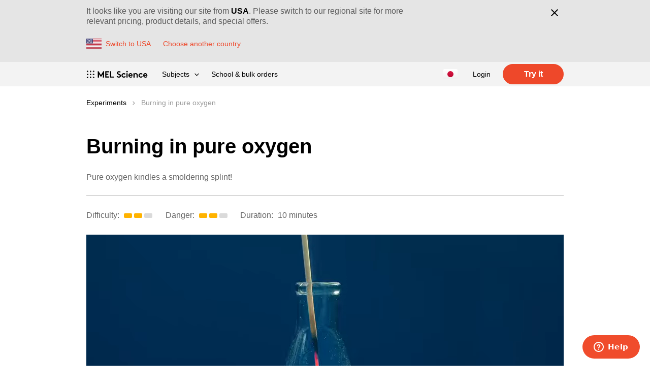

--- FILE ---
content_type: text/html; charset=utf-8
request_url: https://melscience.com/JP-en/chemistry/experiments/burning-in-pure-oxygen/
body_size: 84982
content:


<!DOCTYPE html>
<html prefix="og: http://ogp.me/ns#" lang="en">
<head>
    <title>Burning in pure oxygen | MEL Chemistry</title>
    <meta charset="utf-8">
    <meta http-equiv="X-UA-Compatible" content="IE=edge">
    <meta name="viewport" content="width=device-width, initial-scale=1">

    
    <meta name="description" content="Pure oxygen kindles a smoldering splint!">


    <meta name='yandex-verification' content='4370c26bc8d7142e' />
    <meta name="google-site-verification" content="sgvGfps7t8HyTVEy8VfTfMhUJfPxGphNugHnITP6vlQ" />
    
    <meta name="google-site-verification" content="La1ayyqz0zPOtpR3iy_pivhC9UKWq1uQ2DBtEwbFhRE" />
    
    <meta name="google-site-verification" content="TSK4KkwBe50hvGXUoTPekP20QapHpjKpQKXWRskDrDE" />

    


  <link rel="apple-touch-icon"
        sizes="57x57"
        href="/static/favicon/apple-touch-icon-57x57.c6312f65af30.png">
  <link rel="apple-touch-icon"
        sizes="60x60"
        href="/static/favicon/apple-touch-icon-60x60.d688e6d0d6d9.png">
  <link rel="apple-touch-icon"
        sizes="72x72"
        href="/static/favicon/apple-touch-icon-72x72.f07aa1624ca3.png">
  <link rel="apple-touch-icon"
        sizes="76x76"
        href="/static/favicon/apple-touch-icon-76x76.b169174b139a.png">
  <link rel="apple-touch-icon"
        sizes="114x114"
        href="/static/favicon/apple-touch-icon-144x144.32355965b81f.png">
  <link rel="apple-touch-icon"
        sizes="120x120"
        href="/static/favicon/apple-touch-icon-120x120.5e9e455bcc37.png">
  <link rel="apple-touch-icon"
        sizes="144x144"
        href="/static/favicon/apple-touch-icon-144x144.32355965b81f.png">
  <link rel="apple-touch-icon"
        sizes="152x152"
        href="/static/favicon/apple-touch-icon-152x152.d688275d11e4.png">
  <link rel="apple-touch-icon"
        sizes="180x180"
        href="/static/favicon/apple-touch-icon-180x180.47f0324bda8c.png">
  <link rel="icon"
        type="image/png"
        href="/static/favicon/favicon-32x32.ad0e79264f7d.png"
        sizes="32x32">
  <link rel="icon"
        type="image/png"
        href="/static/favicon/favicon-194x194.11501af6e4f5.png"
        sizes="194x194">
  <link rel="icon"
        type="image/png"
        href="/static/favicon/favicon-96x96.a609cd24433d.png"
        sizes="96x96">
  <link rel="icon"
        type="image/png"
        href="/static/favicon/android-chrome-192x192.ea2672457965.png"
        sizes="192x192">
  <link rel="icon"
        type="image/png"
        href="/static/favicon/favicon-16x16.b4f02accff40.png"
        sizes="16x16">
  <link rel="manifest" href="/static/favicon/manifest.0a282edbfd90.json">
  <link rel="shortcut icon" href="/static/favicon/favicon.8352d7477634.ico">
  <meta name="msapplication-TileColor" content="#ffffff">
  <meta name="msapplication-TileImage"
        content="/static/favicon/mstile-144x144.948316d8de98.png">
  <meta name="msapplication-config"
        content="/static/favicon/browserconfig.ff3656b9a56f.xml">



    <meta name="theme-color" content="#f3f3f3">
    <meta property="og:site_name" content="MEL Science">
    
    <meta name="twitter:card" content="summary_large_image">
    <meta name="twitter:site" content="@mel_science">
    <meta name="twitter:title" content="Burning in pure oxygen">
    <meta name="twitter:description" content="Pure oxygen kindles a smoldering splint!">
    
        <meta name="twitter:image" content="https://res.cloudinary.com/mel-science/image/upload/fl_progressive:steep,q_auto:good,w_940/v1/experiments/oxygen_burning-en71/image_kjlpgz.jpg">
    

    <meta property="og:url" content="https://melscience.com/JP-en/chemistry/experiments/burning-in-pure-oxygen/">
    <meta property="og:type" content="article">
    <meta property="og:title" content="Burning in pure oxygen">
    <meta property="og:description" content="Pure oxygen kindles a smoldering splint!">
    
        <meta property="og:image" content="https://res.cloudinary.com/mel-science/image/upload/fl_progressive:steep,q_auto:good,w_1200/v1/experiments/oxygen_burning-en71/image_kjlpgz.jpg">
        <meta property="og:image:width" content="1200">
        <meta property="og:image:height" content="630">
    


    <meta name="p:domain_verify" content="d661586c5ac2867583edc9d8696910a9"/>

    
    

    
      
        <link rel="alternate" hreflang="x-default" href="https://melscience.com/US-en/chemistry/experiments/burning-in-pure-oxygen/"/><link rel="alternate" hreflang="en" href="https://melscience.com/US-en/chemistry/experiments/burning-in-pure-oxygen/"/><link rel="alternate" hreflang="fr" href="https://melscience.com/FR-fr/chemistry/experiments/burning-in-pure-oxygen/"/><link rel="alternate" hreflang="en-AU" href="https://melscience.com/AU-en/chemistry/experiments/burning-in-pure-oxygen/"/><link rel="alternate" hreflang="en-IL" href="https://melscience.com/IL-en/chemistry/experiments/burning-in-pure-oxygen/"/><link rel="alternate" hreflang="en-JP" href="https://melscience.com/JP-en/chemistry/experiments/burning-in-pure-oxygen/"/><link rel="alternate" hreflang="en-KR" href="https://melscience.com/KR-en/chemistry/experiments/burning-in-pure-oxygen/"/><link rel="alternate" hreflang="en-NZ" href="https://melscience.com/NZ-en/chemistry/experiments/burning-in-pure-oxygen/"/><link rel="alternate" hreflang="en-SG" href="https://melscience.com/SG-en/chemistry/experiments/burning-in-pure-oxygen/"/><link rel="alternate" hreflang="en-TW" href="https://melscience.com/TW-en/chemistry/experiments/burning-in-pure-oxygen/"/><link rel="alternate" hreflang="en-HK" href="https://melscience.com/HK-en/chemistry/experiments/burning-in-pure-oxygen/"/><link rel="alternate" hreflang="fr-CH" href="https://melscience.com/CH-fr/chemistry/experiments/burning-in-pure-oxygen/"/><link rel="alternate" hreflang="en-CH" href="https://melscience.com/CH-en/chemistry/experiments/burning-in-pure-oxygen/"/><link rel="alternate" hreflang="en-NO" href="https://melscience.com/NO-en/chemistry/experiments/burning-in-pure-oxygen/"/><link rel="alternate" hreflang="fr-DZ" href="https://melscience.com/DZ-fr/chemistry/experiments/burning-in-pure-oxygen/"/><link rel="alternate" hreflang="en-DZ" href="https://melscience.com/DZ-en/chemistry/experiments/burning-in-pure-oxygen/"/><link rel="alternate" hreflang="fr-MA" href="https://melscience.com/MA-fr/chemistry/experiments/burning-in-pure-oxygen/"/><link rel="alternate" hreflang="en-MA" href="https://melscience.com/MA-en/chemistry/experiments/burning-in-pure-oxygen/"/><link rel="alternate" hreflang="en-TR" href="https://melscience.com/TR-en/chemistry/experiments/burning-in-pure-oxygen/"/><link rel="alternate" hreflang="en-VN" href="https://melscience.com/VN-en/chemistry/experiments/burning-in-pure-oxygen/"/><link rel="alternate" hreflang="en-CA" href="https://melscience.com/CA-en/chemistry/experiments/burning-in-pure-oxygen/"/><link rel="alternate" hreflang="fr-CA" href="https://melscience.com/CA-fr/chemistry/experiments/burning-in-pure-oxygen/"/><link rel="alternate" hreflang="en-AT" href="https://melscience.com/AT-en/chemistry/experiments/burning-in-pure-oxygen/"/><link rel="alternate" hreflang="en-BE" href="https://melscience.com/BE-en/chemistry/experiments/burning-in-pure-oxygen/"/><link rel="alternate" hreflang="fr-BE" href="https://melscience.com/BE-fr/chemistry/experiments/burning-in-pure-oxygen/"/><link rel="alternate" hreflang="en-BG" href="https://melscience.com/BG-en/chemistry/experiments/burning-in-pure-oxygen/"/><link rel="alternate" hreflang="en-HR" href="https://melscience.com/HR-en/chemistry/experiments/burning-in-pure-oxygen/"/><link rel="alternate" hreflang="en-CY" href="https://melscience.com/CY-en/chemistry/experiments/burning-in-pure-oxygen/"/><link rel="alternate" hreflang="en-CZ" href="https://melscience.com/CZ-en/chemistry/experiments/burning-in-pure-oxygen/"/><link rel="alternate" hreflang="en-DK" href="https://melscience.com/DK-en/chemistry/experiments/burning-in-pure-oxygen/"/><link rel="alternate" hreflang="en-EE" href="https://melscience.com/EE-en/chemistry/experiments/burning-in-pure-oxygen/"/><link rel="alternate" hreflang="en-FI" href="https://melscience.com/FI-en/chemistry/experiments/burning-in-pure-oxygen/"/><link rel="alternate" hreflang="fr-FR" href="https://melscience.com/FR-fr/chemistry/experiments/burning-in-pure-oxygen/"/><link rel="alternate" hreflang="en-FR" href="https://melscience.com/FR-en/chemistry/experiments/burning-in-pure-oxygen/"/><link rel="alternate" hreflang="en-DE" href="https://melscience.com/DE-en/chemistry/experiments/burning-in-pure-oxygen/"/><link rel="alternate" hreflang="en-GR" href="https://melscience.com/GR-en/chemistry/experiments/burning-in-pure-oxygen/"/><link rel="alternate" hreflang="en-HU" href="https://melscience.com/HU-en/chemistry/experiments/burning-in-pure-oxygen/"/><link rel="alternate" hreflang="en-IE" href="https://melscience.com/IE-en/chemistry/experiments/burning-in-pure-oxygen/"/><link rel="alternate" hreflang="en-IT" href="https://melscience.com/IT-en/chemistry/experiments/burning-in-pure-oxygen/"/><link rel="alternate" hreflang="en-LV" href="https://melscience.com/LV-en/chemistry/experiments/burning-in-pure-oxygen/"/><link rel="alternate" hreflang="en-LT" href="https://melscience.com/LT-en/chemistry/experiments/burning-in-pure-oxygen/"/><link rel="alternate" hreflang="fr-LU" href="https://melscience.com/LU-fr/chemistry/experiments/burning-in-pure-oxygen/"/><link rel="alternate" hreflang="en-LU" href="https://melscience.com/LU-en/chemistry/experiments/burning-in-pure-oxygen/"/><link rel="alternate" hreflang="en-MT" href="https://melscience.com/MT-en/chemistry/experiments/burning-in-pure-oxygen/"/><link rel="alternate" hreflang="en-NL" href="https://melscience.com/NL-en/chemistry/experiments/burning-in-pure-oxygen/"/><link rel="alternate" hreflang="en-PL" href="https://melscience.com/PL-en/chemistry/experiments/burning-in-pure-oxygen/"/><link rel="alternate" hreflang="en-PT" href="https://melscience.com/PT-en/chemistry/experiments/burning-in-pure-oxygen/"/><link rel="alternate" hreflang="en-RO" href="https://melscience.com/RO-en/chemistry/experiments/burning-in-pure-oxygen/"/><link rel="alternate" hreflang="en-SK" href="https://melscience.com/SK-en/chemistry/experiments/burning-in-pure-oxygen/"/><link rel="alternate" hreflang="en-SI" href="https://melscience.com/SI-en/chemistry/experiments/burning-in-pure-oxygen/"/><link rel="alternate" hreflang="en-ES" href="https://melscience.com/ES-en/chemistry/experiments/burning-in-pure-oxygen/"/><link rel="alternate" hreflang="en-SE" href="https://melscience.com/SE-en/chemistry/experiments/burning-in-pure-oxygen/"/><link rel="alternate" hreflang="en-US" href="https://melscience.com/US-en/chemistry/experiments/burning-in-pure-oxygen/"/><link rel="alternate" hreflang="en-GB" href="https://melscience.com/GB-en/chemistry/experiments/burning-in-pure-oxygen/"/>
      
    

    
        <link href="/static/css/style_v2.a778bb29ff81.css" rel="stylesheet"/>
    
    
    

    
    

    
    <link rel="preconnect" href="//res.cloudinary.com">
    <link rel="dns-prefetch" href="//res.cloudinary.com">
    <script>
      
      window._enable_fb_ldu = false;
    </script>
    
    

    
      
        <script type="text/javascript">
    (function(c,l,a,r,i,t,y){
        c[a]=c[a]||function(){(c[a].q=c[a].q||[]).push(arguments)};
        t=l.createElement(r);t.async=1;t.src="https://www.clarity.ms/tag/"+i;
        y=l.getElementsByTagName(r)[0];y.parentNode.insertBefore(t,y);
    })(window, document, "clarity", "script", "s2dhhv365g");
</script>

        <!-- Tag4arm --><script type="text/javascript">
    var _paq = _paq || [];
    _paq.push(["trackPageView"]);
    _paq.push(["enableLinkTracking"]);
    (function () {
      var u = (("https:" == document.location.protocol) ? "https" : "http") + "://www.tag4arm.com/tags4arm/";
      _paq.push(["setTrackerUrl", u + "tag4arm.php"]);
      _paq.push(["setSiteId", "534"]);
      var d = document, g = d.createElement("script"),
        s = d.getElementsByTagName("script")[0];
      g.type = "text/javascript";
      g.defer = true;
      g.async = true;
      g.src = u + "tag4arm.js";
      s.parentNode.insertBefore(g, s);
    })();

    function Custom_ARM_Conversion(var_product, var_currency, var_price) {
      _paq.push(["setCustomVariable", "1", "product", var_product, "page"]);
      _paq.push(["setCustomVariable", "2", "currency", var_currency, "page"]);
      _paq.push(["setCustomVariable", "3", "price", var_price, "page"]);
      _paq.push(["trackPageView"]);
    }
  </script><!-- End Tag4arm Code -->

        <!-- Impact UTT -->
<script type="text/javascript">
(function(a,b,c,d,e,f,g){e['ire_o']=c;e[c]= e[c]||function(){(e[c].a=e[c].a||[]).push(arguments)};f=d.createElement(b);g=d.getElementsByTagName(b)[0];f.async=1;f.src=a;g.parentNode.insertBefore(f,g);})('//d.impactradius-event.com/A1377668-24a2-4b5b-b71a-12c8e3efb8881.js','script','ire',document,window);
</script>
<!-- End Impact UTT -->

        
<script>
    var onFBLoad = function() {
      const script = document.createElement('script');
      script.src = "/static/js/fbextra.4f96420d1e01.js";
      const firstScriptTag = document.getElementsByTagName('script')[0];
      firstScriptTag.parentNode.insertBefore(script, firstScriptTag);
    }
    !function(f,b,e,v,n,t,s){if(f.fbq)return;n=f.fbq=function(){n.callMethod?
    n.callMethod.apply(n,arguments):n.queue.push(arguments)};if(!f._fbq)f._fbq=n;
    n.push=n;n.loaded=!0;n.version='2.0';n.queue=[];t=b.createElement(e);t.async=!0;
    t.onload=onFBLoad; //ad-hoc to load our extra events tracking
    t.src=v;s=b.getElementsByTagName(e)[0];s.parentNode.insertBefore(t,s)}(window,
    document,'script','https://connect.facebook.net/en_US/fbevents.js');

    if (window._enable_fb_ldu) {
      fbq('dataProcessingOptions', ['LDU'], 0, 0);
    } else {
      fbq('dataProcessingOptions', []);
    }
    
      fbq('init', '335399690240231');
    
</script>

        <script type="text/javascript">
  !function (e) {
    if (!window.pintrk) {
      window.pintrk = function () {
        window.pintrk.queue.push(Array.prototype.slice.call(arguments))
      };
      var n = window.pintrk;
      n.queue = [], n.version = "3.0";
      var t = document.createElement("script");
      t.async = !0, t.src = e;
      var r = document.getElementsByTagName("script")[0];
      r.parentNode.insertBefore(t, r)
    }
  }("https://s.pinimg.com/ct/core.js");

  pintrk('load', '2615327790317');
  pintrk('page');
</script>


        

        <script>
!function (w, d, t) {
  w.TiktokAnalyticsObject=t;var ttq=w[t]=w[t]||[];ttq.methods=["page","track","identify","instances","debug","on","off","once","ready","alias","group","enableCookie","disableCookie"],ttq.setAndDefer=function(t,e){t[e]=function(){t.push([e].concat(Array.prototype.slice.call(arguments,0)))}};for(var i=0;i<ttq.methods.length;i++)ttq.setAndDefer(ttq,ttq.methods[i]);ttq.instance=function(t){for(var e=ttq._i[t]||[],n=0;n<ttq.methods.length;n++)ttq.setAndDefer(e,ttq.methods[n]);return e},ttq.load=function(e,n){var i="https://analytics.tiktok.com/i18n/pixel/events.js";ttq._i=ttq._i||{},ttq._i[e]=[],ttq._i[e]._u=i,ttq._t=ttq._t||{},ttq._t[e]=+new Date,ttq._o=ttq._o||{},ttq._o[e]=n||{};var o=document.createElement("script");o.type="text/javascript",o.async=!0,o.src=i+"?sdkid="+e+"&lib="+t;var a=document.getElementsByTagName("script")[0];a.parentNode.insertBefore(o,a)};
  ttq.load('C6KU0AGE6TN405ALK5BG');
  ttq.page();
}(window, document, 'ttq');
</script>

        <script>
  !function (e, t, n, s, u, a) {
    e.twq || (s = e.twq = function () {
      s.exe ? s.exe.apply(s, arguments) : s.queue.push(arguments);
    }, s.version = '1.1', s.queue = [], u = t.createElement(n), u.async = !0, u.src = '//static.ads-twitter.com/uwt.js',
      a = t.getElementsByTagName(n)[0], a.parentNode.insertBefore(u, a))
  }(window, document, 'script');
  twq('init', 'o6dni');
</script>

        
      
    

    
      
        <script>
  if (typeof fbq !== "undefined") {
    fbq('track', "PageView", {}
    
      , {
        eventID: '8d17df3e4b8c08086e0ac4aa9d19459b09f883ba'
      }
    
    );
  }
</script>

        <script>
  (function (w, d, t, r, u) {
  let f, n, i;
  w[u] = w[u] || [],
  f = function () {
    const o = {ti: "17501798"};
    o.q = w[u];
    if (w.UET) w[u] = new w.UET(o) || [];
    w[u].push("pageLoad");
  }, n = d.createElement(t), n.src = r, n.async = 1, n.onload = n.onreadystatechange = function () {
    const s = this.readyState;
    s && s !== "loaded" && s !== "complete" || (f(), n.onload = n.onreadystatechange = null)
  }, i = d.getElementsByTagName(t)[0], i.parentNode.insertBefore(n, i)
  })(window, document, "script", "//bat.bing.com/bat.js", "uetq");
</script>


<script>
  window.uetq = window.uetq || [];
  window.uetq.push('event', 'page_view', {});
</script>

        

        <script>
  twq('track','PageView');
</script>

        <script type='text/javascript'>
  if (typeof snaptr !== "undefined") {
    snaptr('track', 'PAGE_VIEW');
  }
</script>

        <script>
	(function() {
	var s = document.createElement('script');
	s.src="https://tag.havasedge.com/js/evt.js";
	s.async = true;
	s.setAttribute("data-evtGuid", "5cf27ba5-9ea8-4014-99ea-ec775d2a8e7e");
	s.setAttribute("data-trkGuid", "34c0988e-348d-4b21-a5cf-10ddc369b48f");
	document.getElementsByTagName('head')[0].appendChild(s);
})();
</script>

        <script data-obct type = "text/javascript">
  !function(_window, _document) {
    var OB_ADV_ID = '001ac17049a2a25cf564aa79a951beda1a';
    if (_window.obApi) {
      var toArray = function(object) {
        return Object.prototype.toString.call(object) === '[object Array]' ? object : [object];
      };
      _window.obApi.marketerId = toArray(_window.obApi.marketerId).concat(toArray(OB_ADV_ID));
      return;
    }
    var api = _window.obApi = function() {
      api.dispatch ? api.dispatch.apply(api, arguments) : api.queue.push(arguments);
    };
    api.version = '1.1';
    api.loaded = true;
    api.marketerId = OB_ADV_ID;
    api.queue = [];
    var tag = _document.createElement('script');
    tag.async = true;
    tag.src = '//amplify.outbrain.com/cp/obtp.js';
    tag.type = 'text/javascript';
    var script = _document.getElementsByTagName('script')[0];
    script.parentNode.insertBefore(tag, script);
  }(window, document);

  if (window.obApi) {
    obApi('track', 'PAGE_VIEW');

    setTimeout(function () {
      obApi('track', '30 seconds on page');
    }, 30*1000);

    document.querySelectorAll('[data-outbrain-title]').forEach(el => {
      const title = el.dataset.outbrainTitle;
      el.addEventListener('click', () => obApi('track', title));
    });
  }
</script>

        
<script type="text/javascript" src="//dynamic.criteo.com/js/ld/ld.js?a=85097" async="true"></script>
<script type="text/javascript">
window.criteo_q = window.criteo_q || [];
var deviceType = /iPad/.test(navigator.userAgent) ? "t" : /Mobile|iP(hone|od)|Android|BlackBerry|IEMobile|Silk/.test(navigator.userAgent) ? "m" : "d";
window.criteo_q.push(
 { event: "setAccount", account: 85097},
 
 { event: "setSiteType", type: deviceType},
 { event: "viewPage" },
);
</script>

        

      
    

    
    
    


    
    

    
        <!-- Google Tag Manager -->
<script>(function(w,d,s,l,i){w[l]=w[l]||[];w[l].push({'gtm.start':
    new Date().getTime(),event:'gtm.js'});var f=d.getElementsByTagName(s)[0],
    j=d.createElement(s),dl=l!='dataLayer'?'&l='+l:'';j.async=true;j.src=
    'https://www.googletagmanager.com/gtm.js?id='+i+dl;f.parentNode.insertBefore(j,f);
    })(window,document,'script','dataLayer','GTM-PJHGHWH');</script>
<!-- End Google Tag Manager -->

        
    
    
    <script type="text/javascript">
        window._MELHitId = "2468a9b5-b298-4b7d-8e83-1092d0156e98";
    </script>
</head>

<body>
    
    
    

    
        <!-- Google Tag Manager (noscript) -->
<noscript><iframe src="https://www.googletagmanager.com/ns.html?id=GTM-PJHGHWH"
                  height="0" width="0" style="display:none;visibility:hidden"></iframe></noscript>
<!-- End Google Tag Manager (noscript) -->

    

    <div class="layout ">
        
          
        

        
          
<div class="i18n-switch-bar"
     aria-hidden="False"
     aria-expanded="True"
     data-rel="notification-bar">
  <div class="i18n-switch-bar__content">
    <div class="i18n-switch-bar__wrap">
      <div class="i18n-switch-bar__text">
        It looks like you are visiting our site from
        <b>USA</b>.
        Please switch to our regional site for more relevant pricing, product details, and special offers.
      </div>
      <div class="i18n-switch-bar__controls">
        
        <form method="post" class="twbs-form" action="/change-country/">
    <input type="hidden" name="csrfmiddlewaretoken" value="ialz0MbCZ7EYG5DhlW2RGSctvI7IO5320KFM2w3IBD5nFzEsCUkFbEHoGQ2iLLXa">
    
        <input type="hidden" name="new_country" value=US>
    
    
          <button class="i18n-switch-bar__switch-btn"
                  data-track-click-block="i18n-switch-bar"
                  data-track-click-title="confirm"
                  type="submit">
            <img class="i18n-switch-bar__country-icon"
                 aria-hidden="true"
                 src="/static/svgicons/flags/US.07cd4f2fbe34.svg" alt="">
            <span class="i18n-switch-bar__link">Switch to USA</span>
          </button>
        
</form>

        <a class="i18n-switch-bar__link" href="/change-country/">Choose another country</a>
      </div>
    </div>
    <div class="i18n-switch-bar__close-btn-wrapper">
      <button class="i18n-switch-bar__close-btn"
              type="button"
              data-rel="close-button"
              data-track-click-block="i18n-switch-bar"
              data-track-click-title="close"
              data-session-country-confirm-url="/confirm-session-country/"
              data-session-country-csrf-token="VKiitIefNHTveMPGcbtPmz61ht1aNCe6DkCvvs6lpdkUdgQRt9LDRlBWsBWKKi8e"
              aria-label="Close"
              title="Close">
        <svg width="26" height="26" viewBox="0 0 26 26">
          <g>
            <path d="M7.343 5.929l12.728 12.728-1.414 1.414L5.929 7.343z"/>
            <path d="M18.657 5.929l1.414 1.414L7.343 20.071 5.93 18.657z"/>
          </g>
        </svg>
      </button>
    </div>
  </div>
</div>

        

        
            <div class="sticky-bar">
              
              
              
                



<svg xmlns="http://www.w3.org/2000/svg" style="display: none">
  <symbol id="hamburger" viewBox="0 0 24 24">
    <path d="M21 16v2H3v-2h18zm0-5v2H3v-2h18zm0-5v2H3V6h18z"/>
  </symbol>
  <symbol id="close" viewBox="0 0 24 24">
    <path d="M19 6.41L17.59 5 12 10.59 6.41 5 5 6.41 10.59 12 5 17.59 6.41 19 12 13.41 17.59 19 19 17.59 13.41 12z"/>
  </symbol>
  <symbol id="menu-angle" viewBox="0 0 9 6">
    <path
      d="M7.99781746,0.47 L8.77563492,1.24781746 L4.49781746,5.52563492 L3.72,4.74781746 L0.22,1.24781746 L0.997817459,0.47 L4.497,3.969 L7.99781746,0.47 Z"/>
  </symbol>
  <symbol id="menu-angle-big" viewBox="0 0 24 24">
    <path d="M11.99 16.424L5.783 10.217 7.197 8.803 11.99 13.596 16.783 8.803 18.197 10.217z"/>
  </symbol>
</svg>


  <header class="header header--theme-default" id="header">
    <div class="header__containter">
      <div class="header__site-menu">
        
          <a href="https://melscience.com/JP-en/"
             data-track-click-block="header"
             data-track-click-title="logo">
            <img
              class="header__logo"
              width="121" height="15"
              src="/static/svgicons/MEL_logotype_science_black_1l.d5c2aac9e452.svg"
              alt="MEL Science">
          </a>
      
        <nav class="header__main-menu header-main-menu header-main-menu--theme-default">
          
            <button class="header-main-menu__button header-main-menu__openner-button" type="button"
                    aria-controls="main-menu"
                    aria-expanded="false"
                    data-dropdown
                    data-dropdown-active-class="header-main-menu--open"
                    data-track-click-block="header"
                    data-track-click-title="menu open">
              <svg class="header-main-menu__icon" aria-hidden="true" width="24" height="24">
                <use class="header-main-menu__icon-open" xlink:href="#hamburger" href="#hamburger"></use>
                <use class="header-main-menu__icon-close" xlink:href="#close" href="#close"></use>
              </svg>
            </button>
          
          <ul class="header-main-menu__list" id="main-menu">
            
              <li class="header-main-menu__item header-popup-menu header-popup-menu--theme-default">
                
                  <button class="header-popup-menu__header"
                          aria-controls="products-menu"
                          aria-expanded="false"
                          data-dropdown
                          data-dropdown-active-class="header-popup-menu--open"
                          data-track-click-block="header"
                          data-track-click-title="product menu">Subjects<!-- 
           -->
                    <svg class="header-popup-menu__header-menu-angle" aria-hidden="true" width="9" height="6">
                      <use xlink:href="#menu-angle" href="#menu-angle"></use>
                    </svg>
                  </button>

                  <ul class="header-popup-menu__list" id="products-menu">
                    
                      <li class="header-popup-menu__item">
                        <a href="https://melscience.com/JP-en/kids/"
                           class="header-popup-menu__link"
                           data-track-click-block="header"
                           data-track-click-title="product menu - KIDS">
                          STEM<span class="header-main-menu__badge">5+</span>
                        </a>
                      </li>
                    
                      <li class="header-popup-menu__item">
                        <a href="https://melscience.com/JP-en/physics/"
                           class="header-popup-menu__link"
                           data-track-click-block="header"
                           data-track-click-title="product menu - PHYSICS">
                          Physics<span class="header-main-menu__badge">8+</span>
                        </a>
                      </li>
                    
                      <li class="header-popup-menu__item">
                        <a href="https://melscience.com/JP-en/chemistry/"
                           class="header-popup-menu__link"
                           data-track-click-block="header"
                           data-track-click-title="product menu - CHEMISTRY">
                          Chemistry<span class="header-main-menu__badge">10+</span>
                        </a>
                      </li>
                    
                  </ul>
                
              </li>
              
                <li class="header-main-menu__item" style="line-height: 10px;">
                  <a href="https://melscience.com/JP-en/education/"
                     class="header-main-menu__link"
                     data-track-click-block="header"
                     data-track-click-title="b2b-link">
                    School & bulk orders
                  </a>
                </li>
              
              
                
                
              
            
            <li class="header-main-menu__toolbar">
              <ul class="header-toolbar">
                <li class="header-toolbar__item">
                  
                    
                      <a class="header-main-menu__button"
                         href="/change-country/"
                         data-track-click-block="header"
                         data-track-click-title="change country link"
                         title="Change country">
                        <img class="header-main-menu__icon header-main-menu__icon--flag"
                             aria-hidden="true"
                             src="/static/svgicons/flags/JP.39a224c0c04e.svg" alt="">
                      </a>
                    
                  
                </li>
              </ul>
            </li>
            
              
              
              <li class="header-main-menu__item">
                
                  
                  
                    <a class="header-main-menu__link"
                       href="/JP-en/login/"
                       data-track-click-block="header"
                       data-track-click-title="login">Login</a>
                  
                
              </li>
              
                <li class="header-main-menu__item header__hidden-on-mobile">
                  <a class="a-button a-button--small"
                     href="/JP-en/subscription/registration/?product=chemistry"
                     data-track-click-block="page menu"
                     data-track-click-title="registration"
                     data-outbrain-title="Register"
                  >
                    Try it
                  </a>
                </li>
              
            
          </ul>
        </nav>
      </div>
    </div>
  </header>


              
            </div>
            
  
    
  
  
<script type="application/ld+json">
  {"@context": "https://schema.org", "@type": "BreadcrumbList", "itemListElement": [{"@type": "ListItem", "position": 1, "item": {"@id": "https://melscience.com/JP-en/chemistry/experiments/", "name": "Experiments"}}, {"@type": "ListItem", "position": 2, "item": {"@id": "https://melscience.com/JP-en/chemistry/experiments/burning-in-pure-oxygen/", "name": "Burning in pure oxygen"}}]}
</script>



  <div class="layout__breadcrumbs content content--nomargin">
    <ol class="breadcrumbs">
    
      <li class="breadcrumbs__crumb">
        <a class="breadcrumbs__link breadcrumbs__link--active"
           href="/JP-en/chemistry/experiments/">
            Experiments
        </a>
      </li>
    
      <li class="breadcrumbs__crumb">
        <a class="breadcrumbs__link breadcrumbs__link--inactive"
           >
            Burning in pure oxygen
        </a>
      </li>
    
    </ol>
  </div>



        

        
          <main class="layout__content" role="main">
              
                  


              

              
    <article class="content experiment"
             itemscope itemtype="http://schema.org/Article">
        <div class="page-head">
            <h1 class="page-head__title" itemprop="name">Burning in pure oxygen</h1>

            <p class="page-head__p" itemprop="headline">
                Pure oxygen kindles a smoldering splint!
            </p>
        </div>

        <div class="experiment__stats">
            <div class="experiment__stat blocky-gauge3">
                
                <div class="blocky-gauge3__title">Difficulty:</div>
                <div class="blocky-gauge3__value blocky-gauge3__value--2">
                    <span class="blocky-gauge3__block"></span>
                    <span class="blocky-gauge3__block"></span>
                    <span class="blocky-gauge3__block"></span>
                </div>
            </div>
            <div class="experiment__stat blocky-gauge3">
                
                <div class="blocky-gauge3__title">Danger:</div>
                <div class="blocky-gauge3__value blocky-gauge3__value--2">
                    <span class="blocky-gauge3__block"></span>
                    <span class="blocky-gauge3__block"></span>
                    <span class="blocky-gauge3__block"></span>
                </div>
            </div>
            <div class="experiment__stat">
                
                <div class="blocky-gauge3__title">Duration:</div>
                <div class="blocky-gauge3__value blocky-gauge3__value--text">
                    10 minutes
                </div>
            </div>
        </div>

        
            <div class="experiment__image-container">
              


  <video class="experiment__image"
         data-lazyload
         loop autoplay muted playsinline
         poster="https://res.cloudinary.com/mel-science/video/upload/fl_progressive:steep,q_auto:good,so_0,w_940/ba0x1tq7lwizbzskcy3h.jpg">
    <source type="video/webm" media="(max-width: 575px)" data-src="https://res.cloudinary.com/mel-science/video/upload/ac_none,q_auto,w_560/ba0x1tq7lwizbzskcy3h.webm" data-src-x2="https://res.cloudinary.com/mel-science/video/upload/ac_none,q_auto,w_1120/ba0x1tq7lwizbzskcy3h.webm" />
<source type="video/mp4" media="(max-width: 575px)" data-src="https://res.cloudinary.com/mel-science/video/upload/ac_none,q_auto,w_560/ba0x1tq7lwizbzskcy3h.mp4" data-src-x2="https://res.cloudinary.com/mel-science/video/upload/ac_none,q_auto,w_1120/ba0x1tq7lwizbzskcy3h.mp4" />
<source type="video/webm" media="(min-width: 576px) and (max-width: 767px)" data-src="https://res.cloudinary.com/mel-science/video/upload/ac_none,q_auto,w_750/ba0x1tq7lwizbzskcy3h.webm" data-src-x2="https://res.cloudinary.com/mel-science/video/upload/ac_none,q_auto,w_1500/ba0x1tq7lwizbzskcy3h.webm" />
<source type="video/mp4" media="(min-width: 576px) and (max-width: 767px)" data-src="https://res.cloudinary.com/mel-science/video/upload/ac_none,q_auto,w_750/ba0x1tq7lwizbzskcy3h.mp4" data-src-x2="https://res.cloudinary.com/mel-science/video/upload/ac_none,q_auto,w_1500/ba0x1tq7lwizbzskcy3h.mp4" />
<source type="video/webm" media="(min-width: 768px) and (max-width: 991px)" data-src="https://res.cloudinary.com/mel-science/video/upload/ac_none,q_auto,w_940/ba0x1tq7lwizbzskcy3h.webm" data-src-x2="https://res.cloudinary.com/mel-science/video/upload/ac_none,q_auto,w_1880/ba0x1tq7lwizbzskcy3h.webm" />
<source type="video/mp4" media="(min-width: 768px) and (max-width: 991px)" data-src="https://res.cloudinary.com/mel-science/video/upload/ac_none,q_auto,w_940/ba0x1tq7lwizbzskcy3h.mp4" data-src-x2="https://res.cloudinary.com/mel-science/video/upload/ac_none,q_auto,w_1880/ba0x1tq7lwizbzskcy3h.mp4" />
<source type="video/webm" media="(min-width:992px)" data-src="https://res.cloudinary.com/mel-science/video/upload/ac_none,q_auto,w_940/ba0x1tq7lwizbzskcy3h.webm" data-src-x2="https://res.cloudinary.com/mel-science/video/upload/ac_none,q_auto,w_1880/ba0x1tq7lwizbzskcy3h.webm" />
<source type="video/mp4" media="(min-width:992px)" data-src="https://res.cloudinary.com/mel-science/video/upload/ac_none,q_auto,w_940/ba0x1tq7lwizbzskcy3h.mp4" data-src-x2="https://res.cloudinary.com/mel-science/video/upload/ac_none,q_auto,w_1880/ba0x1tq7lwizbzskcy3h.mp4" />
    <img
      alt=""
      src="https://res.cloudinary.com/mel-science/video/upload/fl_progressive:steep,q_auto:good,so_0,w_940/ba0x1tq7lwizbzskcy3h.jpg">
  </video>


            </div>
        

        <div class="content-with-sidebar">
            <div class="content-with-sidebar__main-col">

                
                  
                

                

                <div class="longform">
                    
                        
                            <section id="section-reagents">
                                <h2>Reagents</h2>

                                <ul>
                                    
                                        <li>
                                            <a href="/JP-en/chemistry/reagents/70/">
                                                Hydrogen peroxide 3–5%
                                            </a>
                                        </li>
                                    
                                        <li>
                                            <a href="/JP-en/chemistry/reagents/19/">
                                                Manganese(IV) oxide
                                            </a>
                                        </li>
                                    
                                </ul>
                            </section>
                        
                    

                    
                        <section id="section-safety">
                            <h2>Safety</h2>
                            <ul>
<li>Put on protective gloves and eyewear.</li>
<li>Conduct the experiment on the plastic tray.</li>
<li>Keep a bowl of water nearby during the experiment.</li>
<li>Remove protective gloves before lighting the splint.</li>
</ul>
                            
                              

<div class="collapsible" data-toggle-target="block-1">
    <div class="collapsible__title"
         data-toggle-onclick-target="block-1"
         data-toggle-class-onclick="collapsible--open">
        General safety rules
    </div>
    <div class="collapsible__content">
        <ul>
            <li>
                Do not allow chemicals to come into contact with the eyes or mouth.
            </li>
            <li>
                Keep young children, animals and those not wearing eye protection away from the experimental area.
            </li>
            <li>
                Store this experimental set out of reach of children under 12 years of age.
            </li>
            <li>
                Clean all equipment after use.
            </li>
            <li>
                Make sure that all containers are fully closed and properly stored after use.
            </li>
            <li>
                Ensure that all empty containers are disposed of properly.
            </li>
            <li>
                Do not use any equipment which has not been supplied with the set or recommended in the instructions for use.
            </li>
            <li>
                Do not replace foodstuffs in original container. Dispose of immediately.
            </li>
        </ul>
    </div>
</div>
<div class="collapsible" data-toggle-target="block-2">
    <div class="collapsible__title"
         data-toggle-onclick-target="block-2"
         data-toggle-class-onclick="collapsible--open">
        General first aid information
    </div>
    <div class="collapsible__content">
        <ul>
            <li>
                In case of eye contact: Wash out eye with plenty of water, holding eye open if necessary. Seek immediate medical advice.
            </li>
            <li>
                If swallowed: Wash out mouth with water, drink some fresh water. Do not induce vomiting. Seek immediate medical advice.
            </li>
            <li>
                In case of inhalation: Remove person to fresh air.
            </li>
            <li>
                In case of skin contact and burns: Wash affected area with plenty of water for at least 10 minutes.
            </li>
            <li>
                In case of doubt, seek medical advice without delay. Take the chemical and its container with you.
            </li>
            <li>
                In case of injury always seek medical advice.
            </li>
        </ul>
    </div>
</div>
<div class="collapsible" data-toggle-target="block-3">
    <div class="collapsible__title"
         data-toggle-onclick-target="block-3"
         data-toggle-class-onclick="collapsible--open">
        Advice for supervising adults
    </div>
    <div class="collapsible__content">
        <ul>
            <li>
                The incorrect use of chemicals can cause injury and damage to health. Only carry out those experiments which are listed in the instructions.
            </li>
            <li>
                This experimental set is for use only by children over 12 years.
            </li>
            <li>
                Because children’s abilities vary so much, even within age groups, supervising adults should exercise discretion as to which experiments are suitable and safe for them. The instructions should enable supervisors to assess any experiment to establish its suitability for a particular child.
            </li>
            <li>
                The supervising adult should discuss the warnings and safety information with the child or children before commencing the experiments. Particular attention should be paid to the safe handling of acids, alkalis and flammable liquids.
            </li>
            <li>
                The area surrounding the experiment should be kept clear of any obstructions and away from the storage of food. It should be well lit and ventilated and close to a water supply. A solid table with a heat resistant top should be provided
            </li>
            <li>
                Substances in non-reclosable packaging should be used up (completely) during the course of one experiment, i.e. after opening the package.
            </li>
        </ul>
    </div>
</div>

                            
                        </section>
                    

                    
                        
                            <section id="section-faq">
                                <h2>FAQ and troubleshooting</h2>
                                <p>
            <div class="collapsible"
                 data-toggle-target="hidden-block-e5df8ee4f584d114dc567315f0ad3782">
            <div class="collapsible__title"
                 data-toggle-class-onclick="collapsible--open"
                 data-toggle-onclick-target="hidden-block-e5df8ee4f584d114dc567315f0ad3782">
                 Where can I find H<sub>2</sub>O<sub>2</sub> if I run out?
            </div>
            <div class="collapsible__content">
                 <p>You can purchase hydrogen peroxide at your local drugstore. Look for concentrations ranging from 3–5%.</p>
            </div>
            </div>
            </p>
<p>
            <div class="collapsible"
                 data-toggle-target="hidden-block-30f0fe7fd79026f4ebfeb77b8aaa0540">
            <div class="collapsible__title"
                 data-toggle-class-onclick="collapsible--open"
                 data-toggle-onclick-target="hidden-block-30f0fe7fd79026f4ebfeb77b8aaa0540">
                 My experiment didn’t go as expected. What should I do?
            </div>
            <div class="collapsible__content">
                 <p>Make sure that the splint is still smoldering when you lower it into the flask, and don’t let it touch the solution. </p>
            </div>
            </div>
            </p>
                            </section>
                        
                    

                    
                        
                            <aside id="section-other">
                                <h2>Other experiments</h2>

                                <div class="experiment__similar-list">
                                    
                                        <div class="experiment__similar experiment-card">
                                            <a href="https://melscience.com/JP-en/chemistry/experiments/chem-ultraviolet_chlorophyll/">
                                                <div class="experiment-card__container">
                                                    <div class="experiment-card__image-container">
                                                        


  <picture class="experiment-card__image">
    <source type="image/webp" media="(max-width: 575px)" srcset="https://res.cloudinary.com/mel-science/image/upload/f_webp,q_auto:good,w_560/v1/experiments/chemistry-luminescence_chlorophyll/image_dbrmhm 1x,
https://res.cloudinary.com/mel-science/image/upload/f_webp,q_auto:eco,w_1120/v1/experiments/chemistry-luminescence_chlorophyll/image_dbrmhm 2x,
https://res.cloudinary.com/mel-science/image/upload/f_webp,q_auto:low,w_1680/v1/experiments/chemistry-luminescence_chlorophyll/image_dbrmhm 3x" />
<source type="image/jpeg" media="(max-width: 575px)" srcset="https://res.cloudinary.com/mel-science/image/upload/f_jpg,fl_progressive:steep,q_auto:good,w_560/v1/experiments/chemistry-luminescence_chlorophyll/image_dbrmhm 1x,
https://res.cloudinary.com/mel-science/image/upload/f_jpg,fl_progressive:steep,q_auto:eco,w_1120/v1/experiments/chemistry-luminescence_chlorophyll/image_dbrmhm 2x,
https://res.cloudinary.com/mel-science/image/upload/f_jpg,fl_progressive:steep,q_auto:low,w_1680/v1/experiments/chemistry-luminescence_chlorophyll/image_dbrmhm 3x" />
<source type="image/webp" media="(min-width: 576px) and (max-width: 767px)" srcset="https://res.cloudinary.com/mel-science/image/upload/f_webp,q_auto:good,w_370/v1/experiments/chemistry-luminescence_chlorophyll/image_dbrmhm 1x,
https://res.cloudinary.com/mel-science/image/upload/f_webp,q_auto:eco,w_740/v1/experiments/chemistry-luminescence_chlorophyll/image_dbrmhm 2x,
https://res.cloudinary.com/mel-science/image/upload/f_webp,q_auto:low,w_1110/v1/experiments/chemistry-luminescence_chlorophyll/image_dbrmhm 3x" />
<source type="image/jpeg" media="(min-width: 576px) and (max-width: 767px)" srcset="https://res.cloudinary.com/mel-science/image/upload/f_jpg,fl_progressive:steep,q_auto:good,w_370/v1/experiments/chemistry-luminescence_chlorophyll/image_dbrmhm 1x,
https://res.cloudinary.com/mel-science/image/upload/f_jpg,fl_progressive:steep,q_auto:eco,w_740/v1/experiments/chemistry-luminescence_chlorophyll/image_dbrmhm 2x,
https://res.cloudinary.com/mel-science/image/upload/f_jpg,fl_progressive:steep,q_auto:low,w_1110/v1/experiments/chemistry-luminescence_chlorophyll/image_dbrmhm 3x" />
<source type="image/webp" media="(min-width: 768px) and (max-width: 991px)" srcset="https://res.cloudinary.com/mel-science/image/upload/f_webp,q_auto:good,w_300/v1/experiments/chemistry-luminescence_chlorophyll/image_dbrmhm 1x,
https://res.cloudinary.com/mel-science/image/upload/f_webp,q_auto:eco,w_600/v1/experiments/chemistry-luminescence_chlorophyll/image_dbrmhm 2x,
https://res.cloudinary.com/mel-science/image/upload/f_webp,q_auto:low,w_900/v1/experiments/chemistry-luminescence_chlorophyll/image_dbrmhm 3x" />
<source type="image/jpeg" media="(min-width: 768px) and (max-width: 991px)" srcset="https://res.cloudinary.com/mel-science/image/upload/f_jpg,fl_progressive:steep,q_auto:good,w_300/v1/experiments/chemistry-luminescence_chlorophyll/image_dbrmhm 1x,
https://res.cloudinary.com/mel-science/image/upload/f_jpg,fl_progressive:steep,q_auto:eco,w_600/v1/experiments/chemistry-luminescence_chlorophyll/image_dbrmhm 2x,
https://res.cloudinary.com/mel-science/image/upload/f_jpg,fl_progressive:steep,q_auto:low,w_900/v1/experiments/chemistry-luminescence_chlorophyll/image_dbrmhm 3x" />
<source type="image/webp" media="(min-width:992px)" srcset="https://res.cloudinary.com/mel-science/image/upload/f_webp,q_auto:good,w_300/v1/experiments/chemistry-luminescence_chlorophyll/image_dbrmhm 1x,
https://res.cloudinary.com/mel-science/image/upload/f_webp,q_auto:eco,w_600/v1/experiments/chemistry-luminescence_chlorophyll/image_dbrmhm 2x,
https://res.cloudinary.com/mel-science/image/upload/f_webp,q_auto:low,w_900/v1/experiments/chemistry-luminescence_chlorophyll/image_dbrmhm 3x" />
<source type="image/jpeg" media="(min-width:992px)" srcset="https://res.cloudinary.com/mel-science/image/upload/f_jpg,fl_progressive:steep,q_auto:good,w_300/v1/experiments/chemistry-luminescence_chlorophyll/image_dbrmhm 1x,
https://res.cloudinary.com/mel-science/image/upload/f_jpg,fl_progressive:steep,q_auto:eco,w_600/v1/experiments/chemistry-luminescence_chlorophyll/image_dbrmhm 2x,
https://res.cloudinary.com/mel-science/image/upload/f_jpg,fl_progressive:steep,q_auto:low,w_900/v1/experiments/chemistry-luminescence_chlorophyll/image_dbrmhm 3x" />
    <img itemprop="image"
         alt=""
         src="https://res.cloudinary.com/mel-science/image/upload/f_auto,fl_progressive:steep,q_auto:good,w_{{_sizes|max_value_}}/v1/experiments/chemistry-luminescence_chlorophyll/image_dbrmhm"/>
  </picture>


                                                    </div>
                                                    <div class="experiment-card__title-container">
                                                        <span class="experiment-card__title">When green is red</span>
                                                    </div>
                                                </div>
                                            </a>
                                        </div>
                                    
                                        <div class="experiment__similar experiment-card">
                                            <a href="https://melscience.com/JP-en/chemistry/experiments/so2no2-v2-so2/">
                                                <div class="experiment-card__container">
                                                    <div class="experiment-card__image-container">
                                                        


  <video class="experiment-card__image"
         data-lazyload
         loop autoplay muted playsinline
         poster="https://res.cloudinary.com/mel-science/video/upload/fl_progressive:steep,q_auto:good,so_0,w_560/ygazlhmieoxy6ugcutn6.jpg">
    <source type="video/webm" media="(max-width: 575px)" data-src="https://res.cloudinary.com/mel-science/video/upload/ac_none,q_auto,w_560/ygazlhmieoxy6ugcutn6.webm" data-src-x2="https://res.cloudinary.com/mel-science/video/upload/ac_none,q_auto,w_1120/ygazlhmieoxy6ugcutn6.webm" />
<source type="video/mp4" media="(max-width: 575px)" data-src="https://res.cloudinary.com/mel-science/video/upload/ac_none,q_auto,w_560/ygazlhmieoxy6ugcutn6.mp4" data-src-x2="https://res.cloudinary.com/mel-science/video/upload/ac_none,q_auto,w_1120/ygazlhmieoxy6ugcutn6.mp4" />
<source type="video/webm" media="(min-width: 576px) and (max-width: 767px)" data-src="https://res.cloudinary.com/mel-science/video/upload/ac_none,q_auto,w_370/ygazlhmieoxy6ugcutn6.webm" data-src-x2="https://res.cloudinary.com/mel-science/video/upload/ac_none,q_auto,w_740/ygazlhmieoxy6ugcutn6.webm" />
<source type="video/mp4" media="(min-width: 576px) and (max-width: 767px)" data-src="https://res.cloudinary.com/mel-science/video/upload/ac_none,q_auto,w_370/ygazlhmieoxy6ugcutn6.mp4" data-src-x2="https://res.cloudinary.com/mel-science/video/upload/ac_none,q_auto,w_740/ygazlhmieoxy6ugcutn6.mp4" />
<source type="video/webm" media="(min-width: 768px) and (max-width: 991px)" data-src="https://res.cloudinary.com/mel-science/video/upload/ac_none,q_auto,w_300/ygazlhmieoxy6ugcutn6.webm" data-src-x2="https://res.cloudinary.com/mel-science/video/upload/ac_none,q_auto,w_600/ygazlhmieoxy6ugcutn6.webm" />
<source type="video/mp4" media="(min-width: 768px) and (max-width: 991px)" data-src="https://res.cloudinary.com/mel-science/video/upload/ac_none,q_auto,w_300/ygazlhmieoxy6ugcutn6.mp4" data-src-x2="https://res.cloudinary.com/mel-science/video/upload/ac_none,q_auto,w_600/ygazlhmieoxy6ugcutn6.mp4" />
<source type="video/webm" media="(min-width:992px)" data-src="https://res.cloudinary.com/mel-science/video/upload/ac_none,q_auto,w_300/ygazlhmieoxy6ugcutn6.webm" data-src-x2="https://res.cloudinary.com/mel-science/video/upload/ac_none,q_auto,w_600/ygazlhmieoxy6ugcutn6.webm" />
<source type="video/mp4" media="(min-width:992px)" data-src="https://res.cloudinary.com/mel-science/video/upload/ac_none,q_auto,w_300/ygazlhmieoxy6ugcutn6.mp4" data-src-x2="https://res.cloudinary.com/mel-science/video/upload/ac_none,q_auto,w_600/ygazlhmieoxy6ugcutn6.mp4" />
    <img
      alt=""
      src="https://res.cloudinary.com/mel-science/video/upload/fl_progressive:steep,q_auto:good,so_0,w_560/ygazlhmieoxy6ugcutn6.jpg">
  </video>


                                                    </div>
                                                    <div class="experiment-card__title-container">
                                                        <span class="experiment-card__title">Sulfur dioxide</span>
                                                    </div>
                                                </div>
                                            </a>
                                        </div>
                                    
                                        <div class="experiment__similar experiment-card">
                                            <a href="https://melscience.com/JP-en/chemistry/experiments/chem-elements_carbon/">
                                                <div class="experiment-card__container">
                                                    <div class="experiment-card__image-container">
                                                        


  <picture class="experiment-card__image">
    <source type="image/webp" media="(max-width: 575px)" srcset="https://res.cloudinary.com/mel-science/image/upload/f_webp,q_auto:good,w_560/v1/experiments/elements-v2_carbon/image_hohzgp 1x,
https://res.cloudinary.com/mel-science/image/upload/f_webp,q_auto:eco,w_1120/v1/experiments/elements-v2_carbon/image_hohzgp 2x,
https://res.cloudinary.com/mel-science/image/upload/f_webp,q_auto:low,w_1680/v1/experiments/elements-v2_carbon/image_hohzgp 3x" />
<source type="image/jpeg" media="(max-width: 575px)" srcset="https://res.cloudinary.com/mel-science/image/upload/f_jpg,fl_progressive:steep,q_auto:good,w_560/v1/experiments/elements-v2_carbon/image_hohzgp 1x,
https://res.cloudinary.com/mel-science/image/upload/f_jpg,fl_progressive:steep,q_auto:eco,w_1120/v1/experiments/elements-v2_carbon/image_hohzgp 2x,
https://res.cloudinary.com/mel-science/image/upload/f_jpg,fl_progressive:steep,q_auto:low,w_1680/v1/experiments/elements-v2_carbon/image_hohzgp 3x" />
<source type="image/webp" media="(min-width: 576px) and (max-width: 767px)" srcset="https://res.cloudinary.com/mel-science/image/upload/f_webp,q_auto:good,w_370/v1/experiments/elements-v2_carbon/image_hohzgp 1x,
https://res.cloudinary.com/mel-science/image/upload/f_webp,q_auto:eco,w_740/v1/experiments/elements-v2_carbon/image_hohzgp 2x,
https://res.cloudinary.com/mel-science/image/upload/f_webp,q_auto:low,w_1110/v1/experiments/elements-v2_carbon/image_hohzgp 3x" />
<source type="image/jpeg" media="(min-width: 576px) and (max-width: 767px)" srcset="https://res.cloudinary.com/mel-science/image/upload/f_jpg,fl_progressive:steep,q_auto:good,w_370/v1/experiments/elements-v2_carbon/image_hohzgp 1x,
https://res.cloudinary.com/mel-science/image/upload/f_jpg,fl_progressive:steep,q_auto:eco,w_740/v1/experiments/elements-v2_carbon/image_hohzgp 2x,
https://res.cloudinary.com/mel-science/image/upload/f_jpg,fl_progressive:steep,q_auto:low,w_1110/v1/experiments/elements-v2_carbon/image_hohzgp 3x" />
<source type="image/webp" media="(min-width: 768px) and (max-width: 991px)" srcset="https://res.cloudinary.com/mel-science/image/upload/f_webp,q_auto:good,w_300/v1/experiments/elements-v2_carbon/image_hohzgp 1x,
https://res.cloudinary.com/mel-science/image/upload/f_webp,q_auto:eco,w_600/v1/experiments/elements-v2_carbon/image_hohzgp 2x,
https://res.cloudinary.com/mel-science/image/upload/f_webp,q_auto:low,w_900/v1/experiments/elements-v2_carbon/image_hohzgp 3x" />
<source type="image/jpeg" media="(min-width: 768px) and (max-width: 991px)" srcset="https://res.cloudinary.com/mel-science/image/upload/f_jpg,fl_progressive:steep,q_auto:good,w_300/v1/experiments/elements-v2_carbon/image_hohzgp 1x,
https://res.cloudinary.com/mel-science/image/upload/f_jpg,fl_progressive:steep,q_auto:eco,w_600/v1/experiments/elements-v2_carbon/image_hohzgp 2x,
https://res.cloudinary.com/mel-science/image/upload/f_jpg,fl_progressive:steep,q_auto:low,w_900/v1/experiments/elements-v2_carbon/image_hohzgp 3x" />
<source type="image/webp" media="(min-width:992px)" srcset="https://res.cloudinary.com/mel-science/image/upload/f_webp,q_auto:good,w_300/v1/experiments/elements-v2_carbon/image_hohzgp 1x,
https://res.cloudinary.com/mel-science/image/upload/f_webp,q_auto:eco,w_600/v1/experiments/elements-v2_carbon/image_hohzgp 2x,
https://res.cloudinary.com/mel-science/image/upload/f_webp,q_auto:low,w_900/v1/experiments/elements-v2_carbon/image_hohzgp 3x" />
<source type="image/jpeg" media="(min-width:992px)" srcset="https://res.cloudinary.com/mel-science/image/upload/f_jpg,fl_progressive:steep,q_auto:good,w_300/v1/experiments/elements-v2_carbon/image_hohzgp 1x,
https://res.cloudinary.com/mel-science/image/upload/f_jpg,fl_progressive:steep,q_auto:eco,w_600/v1/experiments/elements-v2_carbon/image_hohzgp 2x,
https://res.cloudinary.com/mel-science/image/upload/f_jpg,fl_progressive:steep,q_auto:low,w_900/v1/experiments/elements-v2_carbon/image_hohzgp 3x" />
    <img itemprop="image"
         alt=""
         src="https://res.cloudinary.com/mel-science/image/upload/f_auto,fl_progressive:steep,q_auto:good,w_{{_sizes|max_value_}}/v1/experiments/elements-v2_carbon/image_hohzgp"/>
  </picture>


                                                    </div>
                                                    <div class="experiment-card__title-container">
                                                        <span class="experiment-card__title">Carbon</span>
                                                    </div>
                                                </div>
                                            </a>
                                        </div>
                                    
                                        <div class="experiment__similar experiment-card">
                                            <a href="https://melscience.com/JP-en/chemistry/experiments/copper-v3_copper-complexes/">
                                                <div class="experiment-card__container">
                                                    <div class="experiment-card__image-container">
                                                        


  <video class="experiment-card__image"
         data-lazyload
         loop autoplay muted playsinline
         poster="https://res.cloudinary.com/mel-science/video/upload/fl_progressive:steep,q_auto:good,so_0,w_560/laobocln1tsuxkbck9dg.jpg">
    <source type="video/webm" media="(max-width: 575px)" data-src="https://res.cloudinary.com/mel-science/video/upload/ac_none,q_auto,w_560/laobocln1tsuxkbck9dg.webm" data-src-x2="https://res.cloudinary.com/mel-science/video/upload/ac_none,q_auto,w_1120/laobocln1tsuxkbck9dg.webm" />
<source type="video/mp4" media="(max-width: 575px)" data-src="https://res.cloudinary.com/mel-science/video/upload/ac_none,q_auto,w_560/laobocln1tsuxkbck9dg.mp4" data-src-x2="https://res.cloudinary.com/mel-science/video/upload/ac_none,q_auto,w_1120/laobocln1tsuxkbck9dg.mp4" />
<source type="video/webm" media="(min-width: 576px) and (max-width: 767px)" data-src="https://res.cloudinary.com/mel-science/video/upload/ac_none,q_auto,w_370/laobocln1tsuxkbck9dg.webm" data-src-x2="https://res.cloudinary.com/mel-science/video/upload/ac_none,q_auto,w_740/laobocln1tsuxkbck9dg.webm" />
<source type="video/mp4" media="(min-width: 576px) and (max-width: 767px)" data-src="https://res.cloudinary.com/mel-science/video/upload/ac_none,q_auto,w_370/laobocln1tsuxkbck9dg.mp4" data-src-x2="https://res.cloudinary.com/mel-science/video/upload/ac_none,q_auto,w_740/laobocln1tsuxkbck9dg.mp4" />
<source type="video/webm" media="(min-width: 768px) and (max-width: 991px)" data-src="https://res.cloudinary.com/mel-science/video/upload/ac_none,q_auto,w_300/laobocln1tsuxkbck9dg.webm" data-src-x2="https://res.cloudinary.com/mel-science/video/upload/ac_none,q_auto,w_600/laobocln1tsuxkbck9dg.webm" />
<source type="video/mp4" media="(min-width: 768px) and (max-width: 991px)" data-src="https://res.cloudinary.com/mel-science/video/upload/ac_none,q_auto,w_300/laobocln1tsuxkbck9dg.mp4" data-src-x2="https://res.cloudinary.com/mel-science/video/upload/ac_none,q_auto,w_600/laobocln1tsuxkbck9dg.mp4" />
<source type="video/webm" media="(min-width:992px)" data-src="https://res.cloudinary.com/mel-science/video/upload/ac_none,q_auto,w_300/laobocln1tsuxkbck9dg.webm" data-src-x2="https://res.cloudinary.com/mel-science/video/upload/ac_none,q_auto,w_600/laobocln1tsuxkbck9dg.webm" />
<source type="video/mp4" media="(min-width:992px)" data-src="https://res.cloudinary.com/mel-science/video/upload/ac_none,q_auto,w_300/laobocln1tsuxkbck9dg.mp4" data-src-x2="https://res.cloudinary.com/mel-science/video/upload/ac_none,q_auto,w_600/laobocln1tsuxkbck9dg.mp4" />
    <img
      alt=""
      src="https://res.cloudinary.com/mel-science/video/upload/fl_progressive:steep,q_auto:good,so_0,w_560/laobocln1tsuxkbck9dg.jpg">
  </video>


                                                    </div>
                                                    <div class="experiment-card__title-container">
                                                        <span class="experiment-card__title">Copper complexes</span>
                                                    </div>
                                                </div>
                                            </a>
                                        </div>
                                    
                                </div>
                            </aside>
                        
                    

                    
                        
                            <section id="section-stepbystep">
                                <h2>Step-by-step instructions</h2>
                                <p>Add some manganese dioxide MnO<sub>2</sub> to a hydrogen peroxide H<sub>2</sub>O<sub>2</sub> solution to produce oxygen O<sub>2</sub>.</p>
<p><img alt="oxygen_burning_en-en71_iks-s-01" src="https://elasticbeanstalk-us-east-1-939261147616.s3.amazonaws.com/oxygen_burning_en-en71_iks-s-01.png" /></p>
<p>Make a splint smolder.</p>
<p><img alt="oxygen_burning_en-en71_iks-s-02" src="https://elasticbeanstalk-us-east-1-939261147616.s3.amazonaws.com/oxygen_burning_en-en71_iks-s-02.png" /></p>
<p>See what happens when a smoldering splint meets pure oxygen.</p>
<p><img alt="oxygen_burning_en-en71_iks-s-03" src="https://elasticbeanstalk-us-east-1-939261147616.s3.amazonaws.com/oxygen_burning_en-en71_iks-s-03.png" /></p>

                                
                            </section>
                        
                    

                    
                        
                    

                    
                        
                            <section id="section-disposal">
                                <h2>Disposal</h2>
                                <p>Dispose of solid waste along with household garbage. Pour solutions down the sink. Wash with an excess of water.</p>
                            </section>
                        
                    

                    
                        
                            <section id="section-description">
                                <h2>Scientific description</h2>
                                <p><link rel="stylesheet" type="text/css" href="https://melscience.com/static/css/experiments-description.css"></p>
<div class="sd">
<p class="sd_hbox"><img src="https://res.cloudinary.com/mel-science/image/upload/v1554114691/experiments/oxygen_burning-astm963/Large_Catalyst.svg" class="sd_image sd_image--right sd_image--scheme" width="148.5" height="147"><span>Sometimes, even in ideal conditions, it would seem that a reaction is proceeding too slowly or not at all. In this case, a catalyst is added to the reaction. A&nbsp;catalyst&nbsp;<img src="https://res.cloudinary.com/mel-science/image/upload/v1554114691/experiments/oxygen_burning-astm963/catalyst.svg" class="sd_icon" width="19.5" height="16.5"> is a substance that significantly increases the reaction rate. A&nbsp;catalyst helps reagents react with each other&nbsp;<img src="https://res.cloudinary.com/mel-science/image/upload/v1554114695/experiments/oxygen_burning-astm963/reaction.svg" class="sd_icon" width="19.5" height="16.5">, but isn't used up during a reaction.</span></p>
<p class="sd_hbox"><img src="https://res.cloudinary.com/mel-science/image/upload/v1554114693/experiments/oxygen_burning-astm963/Large_Peroxidedecomposition.svg" class="sd_image sd_image--right sd_image--scheme" width="127.5" height="178.5"><span>The decomposition of hydrogen peroxide is a reaction that needs a catalyst. Although the bond between the two oxygen atoms&nbsp;<img src="https://res.cloudinary.com/mel-science/image/upload/v1554114693/experiments/oxygen_burning-astm963/oxygenatom.svg" class="sd_icon" width="13.5" height="16.5"> in a molecule of hydrogen peroxide&nbsp;<img src="https://res.cloudinary.com/mel-science/image/upload/v1554114691/experiments/oxygen_burning-astm963/h2o2molecule.svg" class="sd_icon" width="24" height="16.5"> is rather weak, it will not break on its own. However, this bond breaks easily in the presence of a catalyst such as manganese dioxide. Very active particles <img src="https://res.cloudinary.com/mel-science/image/upload/v1554114691/experiments/oxygen_burning-astm963/h2o2part1.svg" class="sd_icon" width="19.5" height="16.5"> and&nbsp;<img src="https://res.cloudinary.com/mel-science/image/upload/v1554114691/experiments/oxygen_burning-astm963/h2o2part2.svg" class="sd_icon" width="19.5" height="16.5"> form and take part in a series of reactions. As a result, water&nbsp;<img src="https://res.cloudinary.com/mel-science/image/upload/v1554114691/experiments/oxygen_burning-astm963/h2omolecule.svg" class="sd_icon" width="19.5" height="16.5"> and oxygen&nbsp;<img src="https://res.cloudinary.com/mel-science/image/upload/v1554114693/experiments/oxygen_burning-astm963/o2molecule.svg" class="sd_icon" width="19.5" height="16.5"> molecules form.</span></p>
<p class="sd_hbox"><img src="https://res.cloudinary.com/mel-science/image/upload/v1554114693/experiments/oxygen_burning-astm963/Large_Woodburning.svg" class="sd_image sd_image--right sd_image--scheme" width="126" height="220.5"><span>Oxygen&nbsp;<img src="https://res.cloudinary.com/mel-science/image/upload/v1554114693/experiments/oxygen_burning-astm963/oxygen.svg" class="sd_icon" width="19.5" height="16.5"> readily reacts with the organic compounds in wood&nbsp;<img src="https://res.cloudinary.com/mel-science/image/upload/v1554114695/experiments/oxygen_burning-astm963/wood.svg" class="sd_icon" width="25.5" height="16.5">. Heat and light are emitted during this reaction. Only one-fifth of air is oxygen (the rest is mostly unreactive nitrogen&nbsp;<img src="https://res.cloudinary.com/mel-science/image/upload/v1554114694/experiments/oxygen_burning-astm963/nitrogen.svg" class="sd_icon" width="19.5" height="16.5">). Therefore, oxygen reacts with wood only on the surface of the splint, causing the splint to smolder. However, the flask contains almost pure oxygen, which helps the combustion reaction proceed more rapidly and emit more heat. Due to such a “heat stroke,” some flammable particles leave the splint’s surface and react with the surrounding oxygen, which is how the flame appears.</span></p>
</div>

<h3>Why does the smoldering splint ignite?</h3>
<p>Smoldering is a slow, flameless form of combustion – the organic substances on the surface of the splint are reacting with the oxygen in the air.  Our splint smolders relatively slowly, and over time may cease to burn altogether.  </p>
<p>However, there are several ways to increase the reaction rate of the smoldering splint. For example, we can increase the concentrations of the initial reagents. This is exactly why we put the splint into the flask filled with almost pure oxygen – we are surrounding the splint with a much higher concentration of oxygen molecules than can be found in air. This, along with the increase in temperature, dramatically speeds up the reaction rate, so the splint ignites with a bright flame.  </p>
<h3>Where does the oxygen in the flask come from?</h3>
<p>The oxygen is produced via the decomposition of hydrogen peroxide as shown in the following reaction:</p>
<p>2H<sub>2</sub>O<sub>2</sub> → O<sub>2</sub>  + 2H<sub>2</sub>O</p>
<p>Why, then, can regular pharmaceutical-grade hydrogen peroxide be stored for long periods of time (up to three years if the bottle remains unopened) without any sign of decomposition? The secret is in the reaction rate. On its own, hydrogen peroxide decomposes very slowly. We can, however, make this reaction proceed faster by using special accelerators known as <em>catalysts</em>. Catalysts significantly speed up reaction rates – sometimes even by a factor of several million!</p>
<p>
            <div class="collapsible"
                 data-toggle-target="hidden-block-7a6033ffcf5b8bd7bac9cea9d82752d0">
            <div class="collapsible__title"
                 data-toggle-class-onclick="collapsible--open"
                 data-toggle-onclick-target="hidden-block-7a6033ffcf5b8bd7bac9cea9d82752d0">
                  Why is hydrogen peroxide used to disinfect wounds?
            </div>
            <div class="collapsible__content">
                 <p>The antibacterial effect of hydrogen peroxide is rooted in its decomposition. A fresh wound expels drops of blood. Blood, in turn, contains compounds that can accelerate the decomposition of hydrogen peroxide. Thus, upon contact with a wound, hydrogen peroxide decomposes and releases bubbles of oxygen. It’s important to note that this isn’t “regular” oxygen; these are not O<sub>2</sub> molecules, but rather very active O∙ particles that eliminate any microbes in their presence. Upon colliding with each other, these same particles bond together to produce molecular oxygen O<sub>2</sub>:</p>
<p>2O∙ → O<sub>2</sub></p>
            </div>
            </div>
            </p>
<h3>Why did we add manganese dioxide MnO<sub>2</sub>?</h3>
<p>Manganese dioxide MnO<sub>2</sub> serves as a catalyst in the decomposition of hydrogen peroxide. It significantly speeds up the reaction rate.  When manganese dioxide is added to regular 3% hydrogen peroxide, the hydrogen peroxide starts to hiss and decompose, releasing a considerable amount of oxygen. Within a short time, oxygen completely fills the flask. This allows us to ignite our splint!</p>
                            </section>
                        
                    

                    
                        
                    

                    
                        
                    
                </div>
            </div>

            <div class="content-with-sidebar__sidebar-col
                        content-with-sidebar__sidebar-col--nomobile">
                <div class="content-with-sidebar__sidebar sidebar">
                    <nav data-scrollspy>
                        <ul class="sidebar__nav-items">
                            
                                
                                    <li class="sidebar__nav-item">
                                        <a class="sidebar__nav-link" href="#section-reagents">Reagents</a>
                                    </li>
                                
                            

                            
                                
                                    <li class="sidebar__nav-item">
                                        <a class="sidebar__nav-link" href="#section-safety">Safety</a>
                                    </li>
                                
                            

                            
                                
                                    <li class="sidebar__nav-item">
                                        <a class="sidebar__nav-link" href="#section-faq">FAQ and troubleshooting</a>
                                    </li>
                                
                            

                            
                                
                                    <li class="sidebar__nav-item">
                                        <a class="sidebar__nav-link" href="#section-other">Other experiments</a>
                                    </li>
                                
                            

                            
                                
                                    <li class="sidebar__nav-item">
                                        <a class="sidebar__nav-link" href="#section-stepbystep">Step-by-step instructions</a>
                                    </li>
                                
                            

                            
                                
                            

                            
                                
                                    <li class="sidebar__nav-item">
                                        <a class="sidebar__nav-link" href="#section-disposal">Disposal</a>
                                    </li>
                                
                            

                            
                                
                                    <li class="sidebar__nav-item">
                                        <a class="sidebar__nav-link" href="#section-description">Scientific description</a>
                                    </li>
                                
                            

                            
                                
                            

                            
                                
                            
                        </ul>
                    </nav>
                    
                        <aside class="sidebar__ad">
                            <div class="sidebar__ad-text">
                                <p>Try this experiment at home with our monthly subscription experiment sets.</p>
                            </div>
                            <div class="cta-pair">
                                <a class="cta-pair__button"
                                   href="/JP-en/subscription/registration/?product=chemistry"
                                   data-outbrain-title="Register"
                                >Subscribe</a>
                            </div>
                        </aside>
                    
                </div>
            </div>
        </div>
    </article>

          </main>
        

        
            <div class="layout__bottom-conv-block">
                
  
    

<div class="bottom-conv-block">
    <div class="bottom-conv-block__video-column">
        
        <video class="bottom-conv-block__video"
               data-lazyload
               loop autoplay muted playsinline
               poster="https://res.cloudinary.com/mel-science/video/upload/fl_progressive:steep,so_auto,w_290/v1/coubs/20sec3.jpg">
            <source data-src="https://res.cloudinary.com/mel-science/video/upload/ac_none,w_290/v1/coubs/20sec3.webm" type="video/webm">
            <source data-src="https://res.cloudinary.com/mel-science/video/upload/ac_none,w_290/v1/coubs/20sec3.mp4" type="video/mp4">
            <img src="https://res.cloudinary.com/mel-science/video/upload/fl_progressive:steep,so_auto,w_290/v1/coubs/20sec3.jpg">
        </video>
    </div>
    <div class="bottom-conv-block__text-column">
        <div class="bottom-conv-block__text">
            <h2 class="bottom-conv-block__title">Dozens of experiments you can do at home</h2>
            <blockquote class="bottom-conv-block__blockquote">
                <p class="bottom-conv-block__quote">One of the most exciting and ambitious home-chemistry educational projects</p>
                <cite class="bottom-conv-block__cite">The Royal Society of Chemistry</cite>
            </blockquote>
        </div>
        <div class="cta-pair">
          <a class="cta-pair__button" href="/JP-en/subscription/registration/?product=chemistry">Subscribe</a>
          <a class="cta-pair__link" href="/JP-en/">Learn more&nbsp;→</a>
        </div>
    </div>
</div>

  

            </div>
        
        
            <div class="layout__footer layout__footer--with-social-networks">
              
                
                  


<footer class="footer content-v2 " itemscope
        itemtype="https://schema.org/Organization">
  <meta itemprop="name" content="MEL Science">
  <meta itemprop="address" content="c/o PKF Littlejohn, 15 Westferry Circus, Canary Wharf, London, United Kingdom, E14 4HD">

  
    <div class="footer__head">
      <span class="footer__copy">© MEL Science 2015–2026</span></div>
  

  <div class="footer__body">
    
      <div class="footer__section footer__section--first">
        <p class="footer__section-header">Support</p>
        <div class="footer__section-content">
          <p class="footer__line">
            <a class="footer__link" href="https://melscience.zendesk.com/hc/en-us">Help center</a>
          </p>
          <p class="footer__line">
            <a class="footer__link" href="https://melscience.zendesk.com/hc/en-us/requests/new">Ask a question</a>
          </p>
          <p class="footer__line">
            <a class="footer__link" href="/JP-en/login/">My MEL</a>
          </p>
        </div>
      </div>
      <div class="footer__section">
        <p class="footer__section-header">MEL Science</p>
        <div class="footer__section-content">
          
            <p class="footer__line">
              <a class="footer__link" href="https://melscience.com/JP-en/education/">School & bulk orders</a>
            </p>
            <p class="footer__line">
              <a class="footer__link" target="_blank" href="https://blog.melscience.com/">School Case Studies</a>
            </p>
            <p class="footer__line">
              <a class="footer__link" href="https://melscience.com/JP-en/education/">Homeschooling</a>
            </p>
          
          <p class="footer__line">
            <a class="footer__link" href="https://curiositybox.com/">Curiosity Box</a>
          </p>
          <p class="footer__line">
            <a class="footer__link" href="https://weareinquisitive.com/">WeAreInquisitive</a>
          </p>
          <p class="footer__line">
            <a class="footer__link" href="https://melscience.com/JP-en/affiliates/">Affiliate program</a>
          </p>
          
            
            
          
          <p class="footer__line">
            <a class="footer__link" href="https://melscience.com/JP-en/articles/">Articles</a>
          </p>
          
            <p class="footer__line">
              <a class="footer__link" href="https://blog.melscience.com/">Blog</a>
            </p>
          
        </div>
      </div>
      <div class="footer__section">
        <p class="footer__section-header">About MEL Science</p>
        <div class="footer__section-content">
          <p class="footer__line">
            <a class="footer__link" href="https://melscience.com/JP-en/about/">About us</a>
          </p>
          <p class="footer__line">
            <a class="footer__link" href="https://melscience.com/JP-en/reviews/">Press reviews</a>
          </p>
          <p class="footer__line">
            <a class="footer__link" href="https://melscience.com/JP-en/terms/">Terms & conditions</a>
          </p>
          <p class="footer__line">
            <a class="footer__link" href="https://melscience.com/JP-en/privacy/">Privacy policy</a>
          </p>
          <p class="footer__line">
            <a class="footer__link" href="https://melscience.com/JP-en/for-press/">For press</a>
          </p>
        </div>
      </div>
      <div class="footer__section">
        <p class="footer__section-header">Contacts</p>
        <div class="footer__section-content">
          
            <p class="footer__line">
              UK:
              <a class="footer__link" href="tel:+448082812775">+44&nbsp;808&nbsp;281&nbsp;2775</a>
            </p>
            <p class="footer__line">
              USA:
              <a class="footer__link" href="tel:+18559712330">+1&nbsp;(855)&nbsp;971&#8209;2330</a>
            </p>
          
          <div class="footer__column-grouper">
            <p class="footer__line">
              <a class="footer__link" href="mailto:support@melscience.com">support@melscience.com</a>
            </p>
          </div>
        </div>
      </div>
    
  </div>
</footer>

                
              
            </div>
            
              
                


  <div class="footer-social-networks">
    
      <a href="https://facebook.com/melscience"
         target="_blank"
         data-track-click-block="footer-social-network-block"
         data-track-click-title="facebook"
         class="footer-social-networks__link">
        <img src="/static/svgicons/social/footer/facebook.84c92732dee8.svg" alt="Facebook">
      </a>
    
      <a href="https://instagram.com/melscience/?hl=en"
         target="_blank"
         data-track-click-block="footer-social-network-block"
         data-track-click-title="instagram"
         class="footer-social-networks__link">
        <img src="/static/svgicons/social/footer/instagram.4cab7dd39250.svg" alt="Instagram">
      </a>
    
      <a href="https://pinterest.co.uk/melscience"
         target="_blank"
         data-track-click-block="footer-social-network-block"
         data-track-click-title="pinterest"
         class="footer-social-networks__link">
        <img src="/static/svgicons/social/footer/pinterest.5d70715cac8d.svg" alt="Pinterest">
      </a>
    
      <a href="https://linkedin.com/company/mel-science"
         target="_blank"
         data-track-click-block="footer-social-network-block"
         data-track-click-title="linkedin"
         class="footer-social-networks__link">
        <img src="/static/svgicons/social/footer/linkedin.2fb77d39df65.svg" alt="Linkedin">
      </a>
    
      <a href="https://twitter.com/mel_science"
         target="_blank"
         data-track-click-block="footer-social-network-block"
         data-track-click-title="twitter"
         class="footer-social-networks__link">
        <img src="/static/svgicons/social/footer/twitter.aa61107421fb.svg" alt="Twitter">
      </a>
    
      <a href="https://youtube.com/channel/UCGG78ZQr-Gv-JBRl22uv-cQ"
         target="_blank"
         data-track-click-block="footer-social-network-block"
         data-track-click-title="youtube"
         class="footer-social-networks__link">
        <img src="/static/svgicons/social/footer/youtube.c2feb78fb745.svg" alt="Youtube">
      </a>
    
  </div>


              
            
        

    </div>

    
        
            <!-- Start of melscience Zendesk Widget script -->
<script>window.zESettings = {
  webWidget: {
  
    answerBot: { search: { labels: ['mel science'] } },
    helpCenter: { filter: { label_names: 'mel science' } }
  
  }
};</script>
<script id="ze-snippet" src="https://static.zdassets.com/ekr/snippet.js?key=4f1eb962-d715-4437-9a95-05de867c9799"> </script>
<!-- End of melscience Zendesk Widget script -->

<!-- Zendesk&Zopim customization -->
<script>
zE(function() {
    zE.setLocale('en');
    
  
    zE('webWidget', 'helpCenter:setSuggestions', { labels: ['mel science'] });
  
});
</script>
<!-- End of zendesk customization -->

        
    

    
    

    <script src="/static/js/main_v2.5c7fcf31574a.js" async></script>

    
    

    
      
<!-- Impact Identify -->
<script type="text/javascript">
  if (typeof ire !== "undefined") {
    ire('identify', {
      customerId:
        '',
      customerEmail: ''
    });
  }
</script>
<!-- End Impact Identify -->

    

<script type="application/ld+json">
{
  "@context": "http://schema.org",
  "@type": "WebSite",
  "name": "MEL Science",
  "url": "https://melscience.com"
}
</script>

<script type="application/ld+json">
{
  "@context": "http://schema.org",
  "@type": "Organization",
  "url": "https://melscience.com",

  
  "logo": "/static/img/mel_logo_standalone_white.325a47afb452.png",
  
  
  "sameAs": [
    "https://twitter.com/mel_science",
    "https://www.facebook.com/melscience/",
    "https://www.instagram.com/melscience/"
  ],
  
  "contactPoint": [{
    "@type": "ContactPoint",
    "telephone": "+1-855-971-2330",
    "contactType": "customer service",
    "contactOption": [
      "TollFree"
    ],
    "areaServed": "US"
  }, {
    "@type": "ContactPoint",
    "telephone": "+44-808-281-2775",
    "contactType": "customer service",
    "contactOption": [
      "TollFree"
    ],
    "areaServed": "GB"
  }]
}
</script>


<script type="application/ld+json">
{
  "@context": "http://schema.org",
  "@type": "Article",
  "mainEntityOfPage": {
    "@type": "WebPage",
    "@id": "https://google.com/article"
  },
  "headline": "Burning in pure oxygen",
  "image": {
    "@type": "ImageObject",
    "url": "https://res.cloudinary.com/mel-science/image/upload/fl_progressive:steep,q_auto:good,w_940/v1/experiments/oxygen_burning-en71/image_kjlpgz.jpg",
    "height": "940 px",
    "width": "528 px"
  },
  "datePublished": "2015-09-21T22:35:22.335129+03:00",
  "author": {
    "@type": "Organization",
    "name": "MEL Science"
  },
  "publisher": {
    "@type": "Organization",
    "name": "MEL Science",
    "logo": {
      "@type": "ImageObject",
      "url": "/static/img/mel_logo_standalone_white.325a47afb452.png",
      "height": "557px",
      "width": "557px"
    }
  },
  "description": "Pure oxygen kindles a smoldering splint!"
}
</script>


</body>
</html>


--- FILE ---
content_type: text/html;charset=utf-8
request_url: https://cookie.havasedge.com/bsync?guid=34c0988e-348d-4b21-a5cf-10ddc369b48f
body_size: 9
content:
<html><body style='margin:0;overflow:hidden;'></body></html>

--- FILE ---
content_type: text/css
request_url: https://melscience.com/static/css/experiments-description.css
body_size: 139
content:
.sd p{line-height:1.6;margin:1.6em 0;-webkit-hyphens:auto;hyphens:auto;-ms-hyphens:auto}.sd p:first-child{margin-top:0}.sd p:last-child{margin-bottom:0}.sd p:empty{margin:0}.sd sup{vertical-align:initial;top:-.6em}.sd sub{bottom:-.33em}.sd sub,.sd sup{position:relative;vertical-align:initial;font-size:75%;font-weight:500}.sd strong sub,.sd strong sup{font-weight:800}.sd_subsup{display:-webkit-inline-box;display:-webkit-inline-flex;display:inline-flex;-webkit-box-orient:vertical;-webkit-box-direction:normal;-webkit-flex-direction:column;flex-direction:column;-webkit-font-feature-settings:"tnum" 1;font-feature-settings:"tnum" 1}.sd img{vertical-align:middle;margin:-1em 0}.sd .sd_image{-webkit-box-flex:1;-webkit-flex:1 0 auto;flex:1 0 auto}.sd .sd_image--left{float:left;margin-right:.5em}.sd .sd_image--right{float:right;margin-left:.5em}.sd .sd_image--top{-webkit-align-self:flex-start;align-self:flex-start}.sd .sd_image--decorative{display:block;float:none;margin:1em auto}@media (min-width:480px){.sd .sd_image--decorative{margin-left:0;margin-right:1em}}@media (min-width:480px){.sd .sd_image--scheme{-webkit-box-ordinal-group:2;-webkit-order:1;order:1}}@media (min-width:480px){.sd .sd_hbox{display:-webkit-box;display:-webkit-flex;display:flex;-webkit-box-align:center;-webkit-align-items:center;align-items:center}}.sd .sd_hbox--sm{display:-webkit-box;display:-webkit-flex;display:flex}.sd_image-wrapper{height:auto;max-width:33%;margin-left:10px;-webkit-box-flex:0;-webkit-flex:0 0 auto;flex:0 0 auto;-webkit-box-ordinal-group:2;-webkit-order:1;order:1}.sd_image-wrapper .sd_image{height:auto}.sd_paragraphs{display:-webkit-box;display:-webkit-flex;display:flex;-webkit-box-orient:vertical;-webkit-box-direction:normal;-webkit-flex-direction:column;flex-direction:column;-webkit-align-self:stretch;align-self:stretch;-webkit-box-pack:space-evenly;-webkit-justify-content:space-evenly;justify-content:space-evenly}.sd_paragraphs p{margin:.8em 0}
/*# sourceMappingURL=experiments-description.css.map */


--- FILE ---
content_type: image/svg+xml
request_url: https://res.cloudinary.com/mel-science/image/upload/v1554114693/experiments/oxygen_burning-astm963/oxygen.svg
body_size: -143
content:
<svg xmlns="http://www.w3.org/2000/svg" viewBox="0 0 12.54 11.34"><defs><style>.cls-1{fill:#e52d12;stroke-width:0.75px;}.cls-1,.cls-2,.cls-4{stroke:#1d1d1b;stroke-linecap:round;stroke-linejoin:round;}.cls-2{fill:#f0a1a5;}.cls-2,.cls-4{stroke-width:0.5px;}.cls-3{fill:#1d1d1b;}.cls-4{fill:none;}</style></defs><title>oxygen</title><g id="Layer_1" data-name="Layer 1"><circle class="cls-1" cx="6.27" cy="5.67" r="5.01"/><line class="cls-2" x1="3" y1="5.69" x2="5.12" y2="5.57"/><circle class="cls-3" cx="4.37" cy="5.94" r="0.45"/><line class="cls-2" x1="8.56" y1="5.51" x2="6.56" y2="5.51"/><circle class="cls-3" cx="7.24" cy="5.85" r="0.45"/><line class="cls-4" x1="4.66" y1="8.56" x2="7.16" y2="8.56"/></g></svg>

--- FILE ---
content_type: image/svg+xml
request_url: https://res.cloudinary.com/mel-science/image/upload/v1554114695/experiments/oxygen_burning-astm963/reaction.svg
body_size: 1224
content:
<svg xmlns="http://www.w3.org/2000/svg" viewBox="0 0 12.54 11.34"><defs><style>.cls-1{isolation:isolate;}.cls-2{fill:#f5abaf;}.cls-2,.cls-3,.cls-4,.cls-6{stroke:#1d1d1b;stroke-linecap:round;stroke-linejoin:round;stroke-width:0.5px;}.cls-3{fill:#acd1e6;}.cls-4{fill:#f0a1a5;}.cls-5,.cls-7{fill:#1d1d1b;}.cls-6{fill:none;}.cls-7{opacity:0.2;mix-blend-mode:multiply;}.cls-8{fill:#fff;opacity:0.33;}</style></defs><title>reaction</title><g class="cls-1"><g id="Layer_1" data-name="Layer 1"><path class="cls-2" d="M9.14,6.35l.18,1.72a.43.43,0,0,0,.23.34l1.7.89a.45.45,0,0,0,.58-.15l0-.06a.45.45,0,0,0-.18-.64l-1.3-.63a.43.43,0,0,1-.25-.38L10.08,6.2"/><path class="cls-2" d="M7.27,6.33l-.34,1.9a.38.38,0,0,0,0,.15l.34,2.1a.45.45,0,0,0,.51.37h0a.45.45,0,0,0,.38-.5L7.92,8.23a.33.33,0,0,1,0-.14l.37-1.82"/><path class="cls-3" d="M4.84,6.33l.34,1.9a.38.38,0,0,1,0,.15l-.34,2.1a.45.45,0,0,1-.51.37h0a.45.45,0,0,1-.38-.5l.26-2.12a.33.33,0,0,0,0-.14L3.82,6.27"/><path class="cls-3" d="M3,6.39l0,1.93a.39.39,0,0,1,0,.15l-.66,2a.46.46,0,0,1-.56.29h0a.44.44,0,0,1-.29-.55l.59-2.05a.33.33,0,0,0,0-.14L2,6.17"/><path class="cls-3" d="M5.35,3.17A3,3,0,0,1,6,2.94c.13,0,.32.08.24.36s0,.39-.26.53S5.8,4,5.58,4L5.17,4"/><path class="cls-2" d="M6.7,3c-.08,0-.51-.29-.65-.12s-.38.17-.24.53.62.5.92.62"/><path class="cls-3" d="M5.36,6.44V2.33A1.93,1.93,0,0,0,3.43.4h0A1.94,1.94,0,0,0,1.5,2.33V6.44Z"/><line class="cls-4" x1="3.81" y1="2.22" x2="2.79" y2="2.45"/><circle class="cls-5" cx="3.58" cy="2.62" r="0.18"/><line class="cls-4" x1="5.32" y1="2.46" x2="4.51" y2="2.14"/><circle class="cls-5" cx="5.01" cy="2.63" r="0.18"/><path class="cls-6" d="M4.86,3.59a.71.71,0,0,1-1,0"/><path class="cls-2" d="M6.77,6.37v-4A1.94,1.94,0,0,1,8.7.4h0a1.94,1.94,0,0,1,1.94,1.93v4Z"/><line class="cls-4" x1="8.33" y1="2.22" x2="9.29" y2="2.52"/><circle class="cls-5" cx="8.55" cy="2.62" r="0.18"/><line class="cls-4" x1="6.82" y1="2.46" x2="7.49" y2="2.14"/><circle class="cls-5" cx="7.12" cy="2.63" r="0.18"/><path class="cls-6" d="M7.29,3.64a.72.72,0,0,0,1,0"/><path class="cls-2" d="M8.34,4.47a13.15,13.15,0,0,1-2,.52c-.51.13-.63.11-.71.27s-.11.48.14.55a2.89,2.89,0,0,0,1.46-.14c.65-.22,1.71-.62,1.71-.62"/><path class="cls-3" d="M3.66,4.51a5,5,0,0,0,1.67.55c.28,0,.4,0,.64.17s.26.73-.24.69a4.41,4.41,0,0,1-1.38-.24c-.55-.21-1-.28-1.11-.53"/><path class="cls-7" d="M3.24.41c-.17.1-.19.05-.35.2s-.16.15-.16.44,0,1,.15,1.06a.77.77,0,0,0,.42.08h.46s.18,0,.08.22L3.48,3c-.11.18-.16.64-.24.78a1.39,1.39,0,0,0,0,.73A2.45,2.45,0,0,0,3.81,5,4.63,4.63,0,0,0,5,5.48c.45.12,1.12.23,1,.34s-.63,0-.63.19,0,.36-.07.36-2,.1-2.41.07-1.3,0-1.3,0,0-3.12,0-3.63A2.1,2.1,0,0,1,1.87,1.2a2.09,2.09,0,0,1,1-.73Z"/><path class="cls-7" d="M2.07,6.75a4,4,0,0,1,0,1.32c-.14.35-.34,1.3-.42,1.57s-.33.59-.16.83.23.43.42.36.56-.25.57-.41,0,0-.22,0a.46.46,0,0,1-.4-.52c.05-.34.47-1.35.47-1.55a1.7,1.7,0,0,1,.1-.68c.1-.17.21-.24.31-.24A.41.41,0,0,0,3,7.32s0-.88,0-.88h-1Z"/><path class="cls-7" d="M4.94,6.9c-.13.08-.53.25-.53.41s.09.62.09.79-.09.54-.12.93-.06.7-.06.94-.13.27,0,.32.32.1.42,0,.11,0,0,.21-.29.46-.46.36-.47-.24-.43-.55.26-2,.26-2.15A7.73,7.73,0,0,0,4,7.35l-.19-.92,1,0Z"/><path class="cls-7" d="M8.89.41c-.16.09-.41,0-.58.28a1,1,0,0,0-.12.84,4.12,4.12,0,0,0,.45.57,3.35,3.35,0,0,0,.56.36,2.66,2.66,0,0,0-.47.26c-.09.1-.56.43-.59.57s.14.64.14.85.19.31,0,.39a10.54,10.54,0,0,1-1.41.35c-.05,0,0-.58,0-.7s-.28-.24-.46-.35-.23,0-.47.06-.57.27-.57,0,0-.63.13-.72.29-.28.32-.14,0,.4.2.4a.53.53,0,0,0,.45-.37V2.87s.4.3.4.12A3.91,3.91,0,0,1,7,1.46,2.71,2.71,0,0,1,7.9.58,5.92,5.92,0,0,1,8.89.41Z"/><path class="cls-7" d="M6.15,5.39a2.85,2.85,0,0,0,.91-.07A7.5,7.5,0,0,0,8.6,4.93c.14-.07.21.12.21.12a1.27,1.27,0,0,0-.33.32c-.09.15-.34.36-.27.48s.27.25.93.32l1.4.16L6.8,6.39a5.47,5.47,0,0,0,0-.57s-.67,0-.72,0,.08-.16.08-.28Z"/><path class="cls-7" d="M7.24,6.45A5.66,5.66,0,0,1,7,7.78,1.36,1.36,0,0,0,7,8.52c0,.23.21,1.28.25,1.53s.11.72.24.79a.91.91,0,0,0,.54,0,1.87,1.87,0,0,0,.2-.4c0-.1-.13,0-.28,0s-.34-.32-.39-.41a14.59,14.59,0,0,1-.2-1.65c0-.12,0-1.17.15-1.27a5.25,5.25,0,0,0,.59-.3,1.83,1.83,0,0,0,.22-.38Z"/><path class="cls-7" d="M9.19,6.39s.05.72.05.93a2.23,2.23,0,0,0,.2,1,11.65,11.65,0,0,0,2.05,1.08c.09-.06.38-.32.38-.32s-.06.12-.56-.05a5.44,5.44,0,0,1-1.53-.88,1.14,1.14,0,0,1-.27-1A1.46,1.46,0,0,1,10,6.76c.1-.06.11-.31.11-.31V6.39Z"/><path class="cls-8" d="M3.81.41c-.17.1-.4.2-.4.39s.2.39.47.54a5.56,5.56,0,0,0,.89.52c.19,0,.45,0,.45-.1A1.35,1.35,0,0,0,4.84.94C4.63.82,3.81.41,3.81.41Z"/><path class="cls-8" d="M9.29.52a.3.3,0,0,0-.37.16c-.07.14.7.76.84.9s.37.37.52.37.26-.05.26-.27A1.64,1.64,0,0,0,10,.86C9.76.75,9.29.52,9.29.52Z"/></g></g></svg>

--- FILE ---
content_type: image/svg+xml
request_url: https://res.cloudinary.com/mel-science/image/upload/v1554114693/experiments/oxygen_burning-astm963/oxygenatom.svg
body_size: -361
content:
<svg xmlns="http://www.w3.org/2000/svg" viewBox="0 0 8.56 11.34"><defs><style>.cls-1{fill:#ed6b6e;stroke:#13110c;stroke-linejoin:round;stroke-width:0.25px;}</style></defs><title>oxygenatom</title><g id="Layer_1" data-name="Layer 1"><circle class="cls-1" cx="4.28" cy="6.75" r="3.08"/></g></svg>

--- FILE ---
content_type: image/svg+xml
request_url: https://res.cloudinary.com/mel-science/image/upload/v1554114693/experiments/oxygen_burning-astm963/Large_Woodburning.svg
body_size: 4733
content:
<svg xmlns="http://www.w3.org/2000/svg" viewBox="0 0 84.39 147.4"><defs><style>.cls-1,.cls-4{fill:#fcd34f;}.cls-11,.cls-2,.cls-9{fill:none;}.cls-2,.cls-4{stroke:#ce813d;}.cls-10,.cls-11,.cls-15,.cls-16,.cls-2,.cls-4,.cls-5,.cls-6,.cls-7,.cls-9{stroke-linecap:round;stroke-linejoin:round;}.cls-10,.cls-11,.cls-15,.cls-2,.cls-6{stroke-width:0.75px;}.cls-3{fill:#f2b84c;}.cls-16,.cls-4,.cls-5,.cls-7,.cls-9{stroke-width:0.5px;}.cls-5{fill:#fff;}.cls-10,.cls-11,.cls-15,.cls-16,.cls-5,.cls-6,.cls-7,.cls-9{stroke:#1d1d1b;}.cls-16,.cls-6{fill:#e52d12;}.cls-15,.cls-7{fill:#f0a1a5;}.cls-8{fill:#1d1d1b;}.cls-10{fill:#66a0d7;}.cls-12{opacity:0.5;}.cls-13{fill:#eb5f0a;}.cls-14{fill:#ffda00;}</style></defs><title>Large_Woodburning</title><g id="Layer_1" data-name="Layer 1"><rect class="cls-1" x="7.65" y="47.02" width="70.17" height="11.14"/><line class="cls-2" x1="7.65" y1="47.02" x2="77.82" y2="47.02"/><line class="cls-2" x1="7.65" y1="58.16" x2="77.82" y2="58.16"/><path class="cls-3" d="M7.84,49.2l8.6,0a19,19,0,0,0,2.15-.06c.71-.07,1.42-.23,2.13-.37a14.44,14.44,0,0,1,4.47-.44c1.51.18,2.91.66,4.31.79s2.92,0,4.37,0l8.78-.06,17.58-.11,8.79,0c2.93,0,5.86,0,8.79-.16v.75c-2.93-.1-5.86,0-8.79,0l-8.79.08-17.58.16-8.79.08c-1.48,0-2.9.06-4.43,0s-2.92-.61-4.33-.77a14,14,0,0,0-4.24.43c-.72.15-1.44.31-2.2.4s-1.51,0-2.23.07l-4.4,0H7.69a.8.8,0,0,1-.23,0Z"/><path class="cls-3" d="M7.65,47.94a26.81,26.81,0,0,0,4.38.24l4.39,0,8.77-.07,17.54-.14,17.54-.16L69,47.69l4.39,0,2.19,0a8.17,8.17,0,0,1,2.2.13v.33a8.52,8.52,0,0,1-2.19.16H69.05l-8.77,0-17.55,0-17.54,0-8.77,0H12a26.9,26.9,0,0,0-4.39.28Z"/><polygon class="cls-3" points="7.65 53.74 58 54.06 58 54.16 7.65 54.49 7.65 53.74"/><path class="cls-3" d="M77.82,56.42l-35.09-.07-17.54,0-8.77,0H12a37.69,37.69,0,0,0-4.38.12v-.75a35.6,35.6,0,0,0,4.38.12H25.19l17.54,0,35.09-.07Z"/><path class="cls-3" d="M77.82,57.29c-2.93.15-5.85.13-8.77.13H9.84a8.15,8.15,0,0,1-2.19-.22V57a8.14,8.14,0,0,1,2.19-.21H69.05c2.92,0,5.84,0,8.77.14Z"/><path class="cls-3" d="M77.82,52.84a40.59,40.59,0,0,0-6-.4l-6-.1-12-.2q-12-.16-24.07-.23,12,0,24.07-.23l12-.2,6-.1a40.59,40.59,0,0,0,6-.4Z"/><polyline class="cls-4" points="24.27 47.63 16.55 49.99 18.25 50.83 23.11 48.63 24.27 47.63"/><polyline class="cls-4" points="23.31 47.81 15.29 46.91 16.52 48.35 21.84 48.26 23.31 47.81"/><polyline class="cls-4" points="23.91 47.63 31.9 48.77 30.34 49.86 25.21 48.44 23.91 47.63"/><polyline class="cls-4" points="24.64 47.9 34.16 45.8 32.96 47.41 26.5 48.13 24.64 47.9"/><line class="cls-4" x1="24.11" y1="50.39" x2="23.95" y2="51.6"/><line class="cls-4" x1="25.35" y1="49.65" x2="26.07" y2="51.14"/><line class="cls-4" x1="23.31" y1="49.56" x2="22.04" y2="51.14"/><polyline class="cls-4" points="60.22 47.63 53.45 49.98 55.16 50.81 59.05 48.63 60.22 47.63"/><polyline class="cls-4" points="59.26 47.81 51.27 47.33 52.5 48.77 57.79 48.26 59.26 47.81"/><polyline class="cls-4" points="59.77 47.61 67.57 49.69 65.9 50.58 60.97 48.56 59.77 47.61"/><polyline class="cls-4" points="60.55 47.79 70.25 46.87 68.86 48.32 62.37 48.24 60.55 47.79"/><line class="cls-4" x1="60.38" y1="50.21" x2="60.22" y2="51.41"/><line class="cls-4" x1="61.3" y1="49.65" x2="62.02" y2="51.14"/><line class="cls-4" x1="59.4" y1="49.86" x2="58.13" y2="51.44"/><polygon class="cls-5" points="24.11 49.1 22.52 49.1 22.27 47.26 24.11 47.26 24.11 49.1"/><polygon class="cls-5" points="26.23 49.1 24.64 49.1 24.64 47.26 26.48 47.26 26.23 49.1"/><path class="cls-6" d="M30.2,46.6a5,5,0,0,0,.24-1.45,6.26,6.26,0,0,0-12.52,0,4.53,4.53,0,0,0,.21,1.48,35.51,35.51,0,0,1,3.62.61c.31.17,2,0,2.68.11a16.56,16.56,0,0,0,2.67-.26C27.65,47.09,30.11,46.91,30.2,46.6Z"/><line class="cls-7" x1="20.11" y1="44.48" x2="22.75" y2="44.23"/><circle class="cls-8" cx="22.17" cy="44.74" r="0.56"/><line class="cls-7" x1="28.52" y1="44.48" x2="25.82" y2="43.33"/><circle class="cls-8" cx="27.41" cy="44.79" r="0.56"/><polygon class="cls-5" points="60.14 49.1 58.55 49.1 58.3 47.26 60.14 47.26 60.14 49.1"/><polygon class="cls-5" points="62.26 49.1 60.67 49.1 60.67 47.26 62.51 47.26 62.26 49.1"/><path class="cls-6" d="M66.23,46.6a5,5,0,0,0,.24-1.45,6.26,6.26,0,1,0-12.51,0,4.53,4.53,0,0,0,.2,1.48,35.51,35.51,0,0,1,3.62.61c.31.17,2,0,2.69.11a16.43,16.43,0,0,0,2.66-.26C63.68,47.09,66.15,46.91,66.23,46.6Z"/><line class="cls-7" x1="56.14" y1="44.48" x2="58.79" y2="44.23"/><circle class="cls-8" cx="57.09" cy="44.92" r="0.56"/><line class="cls-7" x1="64.55" y1="44.48" x2="61.7" y2="43.97"/><circle class="cls-8" cx="62.39" cy="44.53" r="0.56"/><circle class="cls-6" cx="45.25" cy="17.31" r="6.26"/><line class="cls-7" x1="41.15" y1="17.33" x2="43.8" y2="17.19"/><circle class="cls-8" cx="41.92" cy="17.59" r="0.56"/><line class="cls-7" x1="47.83" y1="17.35" x2="44.95" y2="17.04"/><circle class="cls-8" cx="45.51" cy="17.48" r="0.56"/><line class="cls-9" x1="43.23" y1="20.93" x2="46.35" y2="20.93"/><circle class="cls-10" cx="32.73" cy="29.01" r="5.37"/><circle class="cls-8" cx="30.54" cy="28.04" r="0.48"/><circle class="cls-8" cx="35.22" cy="26.71" r="0.48"/><path class="cls-11" d="M28.86,28.87a1.74,1.74,0,0,1,2.22-1.07"/><path class="cls-11" d="M34.69,29.66a2.31,2.31,0,0,1-3.11,1"/><path class="cls-11" d="M33.7,27a1.75,1.75,0,0,1,2.47-.07"/><circle class="cls-10" cx="42.55" cy="39.89" r="5.37"/><circle class="cls-8" cx="38.51" cy="40.12" r="0.48"/><circle class="cls-8" cx="43" cy="38.53" r="0.48"/><path class="cls-11" d="M37.87,40.35a1.74,1.74,0,0,1,2.2-1.12"/><path class="cls-11" d="M43.71,41a2.3,2.3,0,0,1-3.09,1"/><path class="cls-11" d="M42.67,38.35a1.75,1.75,0,0,1,2.47-.12"/><circle class="cls-10" cx="63.67" cy="16.7" r="5.37"/><circle class="cls-8" cx="59.92" cy="15.17" r="0.48"/><circle class="cls-8" cx="64.66" cy="15.66" r="0.48"/><path class="cls-11" d="M59.24,15.11A1.75,1.75,0,0,1,61.71,15"/><path class="cls-11" d="M64.23,18.22a2.3,2.3,0,0,1-3.23-.4"/><path class="cls-11" d="M64.43,15.36a1.74,1.74,0,0,1,2.28.95"/><circle class="cls-10" cx="72.01" cy="28.66" r="5.37"/><circle class="cls-8" cx="69.95" cy="25.93" r="0.48"/><circle class="cls-8" cx="74.06" cy="28.35" r="0.48"/><path class="cls-11" d="M68.64,25.37a1.75,1.75,0,0,1,2.27,1"/><path class="cls-11" d="M71.88,30.28a2.29,2.29,0,0,1-2.76-1.71"/><path class="cls-11" d="M73.26,27.76a1.76,1.76,0,0,1,1.68,1.81"/><circle class="cls-10" cx="21.57" cy="17.9" r="5.37"/><circle class="cls-8" cx="20.92" cy="15.07" r="0.48"/><circle class="cls-8" cx="24.4" cy="17.26" r="0.48"/><path class="cls-11" d="M19.3,14.31a1.74,1.74,0,0,1,2.27,1"/><path class="cls-11" d="M22.55,19.21a2.29,2.29,0,0,1-2.77-1.7"/><path class="cls-11" d="M23.92,16.7a1.74,1.74,0,0,1,1.68,1.81"/><circle class="cls-10" cx="56.84" cy="27.99" r="5.37"/><circle class="cls-8" cx="58.11" cy="25.45" r="0.48"/><circle class="cls-8" cx="54.54" cy="29.1" r="0.48"/><path class="cls-11" d="M59.63,24.21a1.74,1.74,0,0,0-2.08,1.32"/><path class="cls-11" d="M57.63,29.06a2.3,2.3,0,0,0,2.46-2.13"/><path class="cls-11" d="M55.46,27.31a1.73,1.73,0,0,0-1.36,2.06"/><circle class="cls-10" cx="15.75" cy="32.34" r="5.37"/><circle class="cls-8" cx="19.29" cy="34.68" r="0.48"/><circle class="cls-8" cx="15.75" cy="30.78" r="0.48"/><path class="cls-11" d="M19.75,34.82a1.73,1.73,0,0,0-1.49-2"/><path class="cls-11" d="M14.43,33.41a2.3,2.3,0,0,0,2.64,1.9"/><path class="cls-11" d="M16.32,30.91a1.76,1.76,0,0,0-2.17-1.19"/><g class="cls-12"><path class="cls-13" d="M8.94,115.7a17.59,17.59,0,0,1-.36-7.51c.75-4,2.93-4.78,3.56-6.62,1-3.07-1.3-6.33-1.3-6.33A5.33,5.33,0,0,1,14,97.58c1,1.94.63,6.19,2.33,6.72s2.31-.57,2.31-3.77-1-3.48-1.18-7.26A17.18,17.18,0,0,1,19.08,85a8.75,8.75,0,0,1,3.18-2.7,19.47,19.47,0,0,0-1.05,6.62c0,4,2.36,7.05,2.85,8.38s1.55,3.43,3.41,2.87,3-1.59,3.25-4.27A13.77,13.77,0,0,0,30,90.65a12,12,0,0,1,2.34,2.62c1,1.56,1.4,1.44,1.4,4.31s-.47,5.59,1.18,6.54,4.24,1.36,5.17-.08A11.35,11.35,0,0,0,41.82,98c-.1-2.19-3.2-5-3.2-5a7.74,7.74,0,0,1,4.11,1c1.73,1.11,2.45,2,2.81,5s.61,5.29,2.52,5.65,4.15-.35,4.15-4.26-1.9-7.14-1.67-11.17a8.05,8.05,0,0,1,5-7.07,7.78,7.78,0,0,1,3.5.11,4.68,4.68,0,0,0-2.5,1.69,12,12,0,0,0-1.13,7.82c.62,3.44,2.53,6.89,4,7.35s3.83,2.34,5.59,2.05,2.59-4.26,2-5.8a7.5,7.5,0,0,0-1.78-2.63,5.39,5.39,0,0,1,4.35,1.83c.93,1.22,1.15,4.23,1.15,5.74s.85,4.87,1.41,5.3a2.9,2.9,0,0,0,4.31-1c1.19-1.83.26-5.34.26-5.34s2.58,1.51,1.29,6.14-2.38,6.36-2.79,8.65-1,4.18-.31,5.91,1.7,6,1.7,6L9.56,125a17,17,0,0,0,.88-4.64A11.4,11.4,0,0,0,8.94,115.7Z"/><path class="cls-14" d="M12.5,123.2c.42-2.16-.48-5.51-.7-8.94a19.9,19.9,0,0,1,.81-8.18c.77-2.07.58-2.59.58-2.59s.59,1,.29,3.75-.16,3.84.53,4.9,2.08,1.93,3.92.28,2.9-2.07,3.15-5.18a25.7,25.7,0,0,0-.42-6.79c-.26-1.91,1.1-2.11,1.89,0s.59,5,1.88,5a5.68,5.68,0,0,0,4-1,12.58,12.58,0,0,0,2.19-3.82,14.25,14.25,0,0,0-.54,5.46c.26,3.23,1.37,5.35,3,5.69s5.74.69,7.16-1.5,2.63-3.74,3-5.59a17.69,17.69,0,0,0,.18-4.15s.61,6.29,1.27,8S49,112,51.15,110.51A8.35,8.35,0,0,0,55,104.58c.44-2.61-.54-7.24-.54-7.24S55.75,103,58,105s6.41,2.88,7.84,1.6,2.79-5.43,2.79-5.43-1,5.84-.1,7.26S71.22,111,72,109.85A20.16,20.16,0,0,1,74.62,107s-1.56,1.18-1.93,4.47,1,9.73,1,11.73,3.16,4.23-.43,4.23-44.25,2.4-51.51.44-7.51-2-7.51-2Z"/><path class="cls-13" d="M34.57,90.08c-1.11-3-1.81-3.48-.28-7.56s1.24-5.68,1.24-5.68,1.7,3.91,1.7,6.06-1,4.07-1,6.71a11.87,11.87,0,0,0,.31,3.47Z"/><path class="cls-13" d="M72.5,94.07a7,7,0,0,0,.19-5.59,6.65,6.65,0,0,1,.07-4.87,5.89,5.89,0,0,1,1.09-1.85,8.41,8.41,0,0,0,.39,3.81c.7,1.87,1.61,2,.57,4.83A7.92,7.92,0,0,1,72.5,94.07Z"/></g><rect class="cls-1" x="7.65" y="124.79" width="70.17" height="11.14"/><line class="cls-2" x1="7.65" y1="124.79" x2="77.82" y2="124.79"/><line class="cls-2" x1="7.65" y1="135.93" x2="77.82" y2="135.93"/><path class="cls-3" d="M7.84,127l34.89-.14,17.54-.11,8.77,0c2.93,0,5.85,0,8.77-.17v.75c-2.92-.1-5.85,0-8.77,0l-8.77.08-17.54.16-17.55.14-8.77.06-4.39,0H8.74a9.85,9.85,0,0,1-1.28-.07Z"/><path class="cls-3" d="M7.65,125.72A26.8,26.8,0,0,0,12,126l4.39,0,8.77-.07,17.54-.14,17.54-.15,8.77-.08,4.39,0,2.19,0a9.07,9.07,0,0,1,2.2.13v.34a8.51,8.51,0,0,1-2.19.15H60.28l-17.55,0-17.54.05-8.77,0H12a25.84,25.84,0,0,0-4.39.29Z"/><polygon class="cls-3" points="7.65 131.51 58 131.84 58 131.94 7.65 132.26 7.65 131.51"/><path class="cls-3" d="M77.82,134.19l-35.09-.06-17.54,0-8.77,0H12a35.59,35.59,0,0,0-4.38.11v-.75a33.73,33.73,0,0,0,4.38.12h4.39l8.77,0,17.54,0,35.09-.07Z"/><path class="cls-3" d="M77.82,135.06c-2.93.16-5.85.13-8.77.14H9.84A8.15,8.15,0,0,1,7.65,135v-.23a8.15,8.15,0,0,1,2.19-.22H69.05c2.92,0,5.84,0,8.77.14Z"/><path class="cls-3" d="M77.82,130.61a40.59,40.59,0,0,0-6-.4l-6-.1-12-.2q-12-.16-24.07-.23c8,0,16-.12,24.07-.22l12-.2,6-.11a39.28,39.28,0,0,0,6-.4Z"/><polyline class="cls-4" points="19.36 125.81 11.64 128.17 13.34 129 18.19 126.81 19.36 125.81"/><polyline class="cls-4" points="18.39 125.99 10.38 125.09 11.61 126.53 16.93 126.44 18.39 125.99"/><polyline class="cls-4" points="19 125.81 26.98 126.95 25.43 128.04 20.3 126.61 19 125.81"/><polyline class="cls-4" points="19.73 126.08 29.25 123.98 28.05 125.59 21.59 126.31 19.73 126.08"/><line class="cls-4" x1="19.2" y1="128.57" x2="19.41" y2="129.77"/><line class="cls-4" x1="20.44" y1="127.82" x2="21.16" y2="129.32"/><line class="cls-4" x1="18.39" y1="127.74" x2="17.12" y2="129.32"/><polyline class="cls-4" points="35.59 125.8 28.7 127.83 29.45 128.73 34.39 126.74 35.59 125.8"/><polyline class="cls-4" points="34.62 125.94 26.65 124.7 27.82 126.19 33.14 126.32 34.62 125.94"/><polyline class="cls-4" points="35.23 125.78 43.16 127.25 41.57 128.27 36.5 126.64 35.23 125.78"/><polyline class="cls-4" points="35.95 126.08 45.55 124.38 44.28 125.94 37.8 126.38 35.95 126.08"/><line class="cls-4" x1="35.31" y1="128.54" x2="35.49" y2="129.52"/><line class="cls-4" x1="36.59" y1="127.85" x2="37.24" y2="129.37"/><line class="cls-4" x1="34.55" y1="127.68" x2="33.21" y2="129.21"/><polyline class="cls-4" points="52.26 125.8 44.45 127.83 46.12 128.73 51.05 126.74 52.26 125.8"/><polyline class="cls-4" points="51.29 125.94 43.31 124.7 44.48 126.19 49.81 126.32 51.29 125.94"/><polyline class="cls-4" points="51.9 125.78 59.83 127.25 58.24 128.27 53.17 126.64 51.9 125.78"/><polyline class="cls-4" points="52.62 126.08 62.22 124.38 60.95 125.94 54.47 126.38 52.62 126.08"/><line class="cls-4" x1="51.77" y1="128.18" x2="51.77" y2="129.74"/><line class="cls-4" x1="53.26" y1="127.85" x2="53.91" y2="129.37"/><line class="cls-4" x1="50.55" y1="127.85" x2="49.88" y2="129.21"/><polyline class="cls-4" points="66.62 125.8 59.83 127.56 61.31 128.73 65.42 126.74 66.62 125.8"/><polyline class="cls-4" points="65.65 125.94 57.68 124.7 58.84 126.19 64.17 126.32 65.65 125.94"/><polyline class="cls-4" points="66.26 125.78 74.19 127.25 72.6 128.27 67.53 126.64 66.26 125.78"/><polyline class="cls-4" points="66.98 126.08 76.58 124.38 75.31 125.94 68.83 126.38 66.98 126.08"/><line class="cls-4" x1="66.44" y1="127.99" x2="66.13" y2="129.74"/><line class="cls-4" x1="67.62" y1="127.85" x2="68.27" y2="129.37"/><line class="cls-4" x1="64.81" y1="128.18" x2="64.24" y2="129.21"/><polygon class="cls-5" points="34.96 127.37 33.37 127.37 33.12 125.53 34.96 125.53 34.96 127.37"/><polygon class="cls-5" points="37.08 127.37 35.49 127.37 35.49 125.53 37.33 125.53 37.08 127.37"/><path class="cls-6" d="M41.25,124.3a4.2,4.2,0,0,0,0-1.33,6.26,6.26,0,1,0-12.52,0c0,.6-.16.7,0,1.25,0,0,3.22.42,3.83,1.39.19.3,2,0,2.68.12s2.43.23,2.67-.26C38.31,124.72,41.17,124.62,41.25,124.3Z"/><line class="cls-7" x1="31.82" y1="122.03" x2="34.42" y2="123.38"/><circle class="cls-8" cx="33.45" cy="123.78" r="0.56"/><line class="cls-7" x1="38.61" y1="121.61" x2="35.67" y2="123.3"/><circle class="cls-8" cx="36.41" cy="123.68" r="0.56"/><polygon class="cls-5" points="51.31 127.37 49.72 127.37 49.47 125.53 51.31 125.53 51.31 127.37"/><polygon class="cls-5" points="53.44 127.37 51.85 127.37 51.85 125.53 53.69 125.53 53.44 127.37"/><path class="cls-6" d="M57.6,124.3a3.92,3.92,0,0,0,0-1.33,6.26,6.26,0,1,0-12.51,0c0,.6-.16.7,0,1.25,0,0,3.21.42,3.82,1.39.19.3,2,0,2.69.12s2.43.23,2.67-.26C54.66,124.72,57.52,124.62,57.6,124.3Z"/><line class="cls-7" x1="48.17" y1="122.03" x2="50.77" y2="122.92"/><line class="cls-7" x1="54.97" y1="121.61" x2="52.25" y2="122.91"/><line class="cls-7" x1="48.84" y1="123.58" x2="50.39" y2="123.77"/><line class="cls-7" x1="52.55" y1="123.77" x2="54.17" y2="123.45"/><polygon class="cls-5" points="66.59 127.57 65 127.57 64.75 125.73 66.59 125.73 66.59 127.57"/><polygon class="cls-5" points="68.72 127.57 67.13 127.57 67.13 125.73 68.97 125.73 68.72 127.57"/><path class="cls-6" d="M72.94,124.3A4.2,4.2,0,0,0,73,123a6.26,6.26,0,0,0-12.52,0c0,.6-.16.7,0,1.25,0,0,3.22.42,3.83,1.39.19.3,2,0,2.68.12s2.43.23,2.67-.26C70,124.72,72.86,124.62,72.94,124.3Z"/><line class="cls-15" x1="63.53" y1="122.46" x2="66" y2="123.58"/><circle class="cls-8" cx="65.17" cy="123.68" r="0.56"/><line class="cls-15" x1="70.54" y1="122.03" x2="67.62" y2="123.02"/><circle class="cls-8" cx="68.37" cy="123.12" r="0.56"/><polygon class="cls-5" points="18.87 127.36 17.28 127.36 17.03 125.52 18.87 125.52 18.87 127.36"/><polygon class="cls-5" points="21 127.36 19.41 127.36 19.41 125.52 21.25 125.52 21 127.36"/><path class="cls-6" d="M25.16,124.29a4,4,0,0,0,0-1.34,6.26,6.26,0,0,0-12.51,0c0,.6-.16.7,0,1.25,0,0,3.21.43,3.82,1.4.19.3,2,0,2.69.11s2.43.24,2.67-.26C22.22,124.71,25.08,124.6,25.16,124.29Z"/><line class="cls-7" x1="15.73" y1="122.01" x2="18.33" y2="122.9"/><circle class="cls-8" cx="17.18" cy="123.1" r="0.56"/><line class="cls-7" x1="22.53" y1="121.6" x2="19.81" y2="122.89"/><circle class="cls-8" cx="20.69" cy="123.1" r="0.56"/><path class="cls-4" d="M23.51,122.34c.23,0,4.09-4.57,4.09-4.57l.23,1.35L23,123.78Z"/><path class="cls-4" d="M12.48,112.11c.09-.21-2.76-5.48-2.76-5.48l1.34.28,2.57,6.21Z"/><path class="cls-4" d="M34,106.77c.23,0,4.15-4.52,4.15-4.52l.21,1.35-4.9,4.6Z"/><path class="cls-4" d="M47.47,119.31c-.16,0-2.86-6-2.86-6l-.16,1.76,3.38,6.08Z"/><path class="cls-4" d="M61.35,123.06c0-.23-3.93-4.72-3.93-4.72l1.36,0,3.92,5.47Z"/><path class="cls-4" d="M67.59,112.77c-.19-.13-.83-6.08-.83-6.08l-1,1,1.41,6.58Z"/><circle class="cls-6" cx="56.88" cy="104.63" r="6.26"/><path class="cls-16" d="M52.1,107.62c-.17-.37-.38-.7-.87-.61s-.76,0-.88.3-.43.67,0,1,1.49.4,1.62,0A1.61,1.61,0,0,0,52.1,107.62Z"/><line class="cls-7" x1="59.32" y1="105.92" x2="56.88" y2="105.62"/><circle class="cls-8" cx="57.5" cy="106.16" r="0.56"/><line class="cls-7" x1="53.2" y1="103.68" x2="55.27" y2="104.91"/><circle class="cls-8" cx="54.14" cy="104.93" r="0.56"/><path class="cls-9" d="M56.71,108.05a3.9,3.9,0,0,0-1.61-.82,9.74,9.74,0,0,0-1.15-.15"/><path class="cls-9" d="M53.65,105.93a1.25,1.25,0,0,1-.08,1.07,1.6,1.6,0,0,1-1,.81"/><path class="cls-9" d="M57.71,107.43a1.49,1.49,0,0,0-.77,1,1.26,1.26,0,0,0,.53,1.14"/><polygon class="cls-5" points="53.63 108.66 54.01 108.14 54.81 108.43 54.53 109 53.63 108.66"/><polygon class="cls-5" points="54.94 109.13 55.1 108.54 55.9 108.66 55.89 109.26 54.94 109.13"/><path class="cls-4" d="M54.65,108c-.15.17-6.14.11-6.14.11l.87,1.06,6.7-.63Z"/><polygon class="cls-5" points="56.47 107.95 55.98 108.8 55.21 108.44 55.6 107.53 56.47 107.95"/><polygon class="cls-5" points="55.22 107.36 54.93 108.3 54.14 108.11 54.27 107.15 55.22 107.36"/><path class="cls-16" d="M53.28,108.5a1,1,0,0,1,.65.92.69.69,0,0,1-.65.75,1.27,1.27,0,0,1-1.21-.64c-.23-.49-.54-.66.13-.84S53.1,108.44,53.28,108.5Z"/><circle class="cls-6" cx="24.75" cy="107.81" r="6.26"/><path class="cls-16" d="M28,112.44c.3-.26.63-.49,1.05-.21s.7.28.68.62.14.79-.43.9-1.52-.22-1.5-.61A1.72,1.72,0,0,1,28,112.44Z"/><line class="cls-7" x1="22" y1="108.02" x2="24.36" y2="108.72"/><line class="cls-7" x1="28.51" y1="108.39" x2="26.12" y2="108.71"/><path class="cls-9" d="M23.56,111a3.86,3.86,0,0,1,1.79-.11,7.52,7.52,0,0,1,1.12.32"/><path class="cls-9" d="M22.65,109.91a1.47,1.47,0,0,1,.31,1.23A1.28,1.28,0,0,1,22,112"/><path class="cls-9" d="M26.92,112.38a1.46,1.46,0,0,1-.31-1.22,1.25,1.25,0,0,1,.94-.84"/><polygon class="cls-5" points="26.14 112.79 26 112.16 25.14 112.11 25.17 112.74 26.14 112.79"/><polygon class="cls-5" points="24.75 112.71 24.83 112.1 24.05 111.89 23.82 112.45 24.75 112.71"/><path class="cls-4" d="M25.46,111.78c.07.22,5.59,2.54,5.59,2.54l-1.22.62-5.9-3.23Z"/><path class="cls-4" d="M25.45,111.84c0,.23,4.39,4.29,4.39,4.29l-1.36.17-4.45-5Z"/><polygon class="cls-5" points="23.81 111.02 23.92 111.99 24.78 111.96 24.77 110.97 23.81 111.02"/><polygon class="cls-5" points="25.2 110.97 25.09 111.95 25.89 112.08 26.14 111.15 25.2 110.97"/><path class="cls-16" d="M25.4,113.62c.3-.27.63-.49,1.05-.22s.7.28.68.63.13.78-.43.89-1.53-.21-1.5-.6A1.66,1.66,0,0,1,25.4,113.62Z"/><path class="cls-7" d="M27.64,109.39c-.18,0-1.56-.07-1.56-.07"/><line class="cls-7" x1="24.45" y1="109.28" x2="22.72" y2="109.15"/></g></svg>

--- FILE ---
content_type: image/svg+xml
request_url: https://res.cloudinary.com/mel-science/image/upload/v1554114695/experiments/oxygen_burning-astm963/wood.svg
body_size: 177
content:
<svg xmlns="http://www.w3.org/2000/svg" viewBox="0 0 17.21 11.34"><defs><style>.cls-1{fill:#fcd34f;}.cls-2{fill:none;stroke:#ce813d;stroke-linecap:round;stroke-linejoin:round;stroke-width:0.75px;}.cls-3{fill:#f2b84c;}</style></defs><title>wood</title><g id="Layer_1" data-name="Layer 1"><rect class="cls-1" x="1.82" y="1.61" width="13.56" height="8.12"/><line class="cls-2" x1="1.82" y1="1.61" x2="15.39" y2="1.61"/><line class="cls-2" x1="1.82" y1="9.73" x2="15.39" y2="9.73"/><path class="cls-3" d="M2.16,3.27a.37.37,0,0,0-.23-.2H3.76l.07,0a1.32,1.32,0,0,0,.31-.2,1.44,1.44,0,0,1,1-.42c.5.16.62.42.85.54a.31.31,0,0,0,.12.07s0,0,.09,0h.43L8.41,3l3.48-.08,1.74,0a7.77,7.77,0,0,0,1.74-.14l0,.75a8.55,8.55,0,0,0-1.75,0l-1.74.06-3.49.12L6.68,3.7l-.44,0a1.15,1.15,0,0,1-.33-.05,1,1,0,0,1-.26-.14,4,4,0,0,0-.59-.43,1,1,0,0,0-.5.3,3.34,3.34,0,0,1-.42.29,1,1,0,0,1-.34.1H3.57l-.88,0H1.74a.43.43,0,0,1-.26-.21Z"/><path class="cls-3" d="M1.81,2.18a1.16,1.16,0,0,0,.86.24l.85,0,1.69,0c1.13,0,2.26-.09,3.39-.13L12,2.07,13.69,2l.84,0H15c.14,0,.28-.05.42.14v.33c-.14.2-.28.15-.42.16H8.61c-1.13,0-2.26,0-3.39,0l-1.7,0H2.67a1.14,1.14,0,0,0-.84.28Z"/><polygon class="cls-3" points="1.82 6.41 11.56 6.73 11.56 6.83 1.82 7.16 1.82 6.41"/><path class="cls-3" d="M15.39,8.57,8.6,8.48l-3.39,0H2.67c-.28,0-.57-.09-.85.12V7.82c.28.2.57.09.85.11H5.21l3.39,0,6.79-.08Z"/><path class="cls-3" d="M15.39,9.15a7,7,0,0,1-1.7.14H12l-3.4,0H5.21l-1.69,0H2.25a.47.47,0,0,1-.43-.22V8.84a.47.47,0,0,1,.43-.22H3.52l1.69,0H8.6l3.4,0h1.69a7,7,0,0,1,1.7.14Z"/><path class="cls-3" d="M15.39,6.11a1.8,1.8,0,0,0-1.17-.41l-1.16-.1-2.33-.2c-1.55-.1-3.1-.2-4.65-.23,1.55,0,3.1-.12,4.65-.22l2.33-.2,1.16-.11a1.79,1.79,0,0,0,1.17-.4Z"/></g></svg>

--- FILE ---
content_type: image/svg+xml
request_url: https://melscience.com/static/svgicons/social/footer/pinterest.5d70715cac8d.svg
body_size: 123
content:
<svg xmlns="http://www.w3.org/2000/svg" width="36" height="36" viewBox="0 0 36 36"><g fill="none" fill-rule="evenodd"><path fill="none" d="M0 0h36v36H0z"/><circle cx="18" cy="18" r="13.5" fill="#FFF" fill-rule="nonzero"/><path fill="#E60019" fill-rule="nonzero" d="M18.011 4.5C10.55 4.5 4.5 10.54 4.5 17.989c0 5.717 3.558 10.602 8.585 12.567-.122-1.065-.223-2.709.044-3.874.245-1.055 1.58-6.706 1.58-6.706s-.4-.81-.4-1.998c0-1.876 1.089-3.275 2.446-3.275 1.156 0 1.712.866 1.712 1.898 0 1.155-.734 2.887-1.123 4.496-.323 1.344.678 2.443 2.002 2.443 2.401 0 4.247-2.531 4.247-6.173 0-3.23-2.324-5.484-5.649-5.484-3.847 0-6.105 2.875-6.105 5.85 0 1.155.445 2.399 1.001 3.076a.402.402 0 0 1 .09.388c-.1.422-.334 1.344-.379 1.532-.056.245-.2.3-.456.178-1.69-.788-2.747-3.242-2.747-5.229 0-4.252 3.092-8.16 8.93-8.16 4.682 0 8.329 3.33 8.329 7.794 0 4.651-2.936 8.393-7.006 8.393-1.368 0-2.657-.71-3.091-1.555l-.845 3.209c-.3 1.177-1.123 2.642-1.68 3.541 1.268.39 2.603.6 4.004.6 7.462 0 13.511-6.04 13.511-13.489C31.522 10.54 25.473 4.5 18.011 4.5z"/></g></svg>

--- FILE ---
content_type: image/svg+xml
request_url: https://res.cloudinary.com/mel-science/image/upload/v1554114691/experiments/oxygen_burning-astm963/catalyst.svg
body_size: 1374
content:
<svg xmlns="http://www.w3.org/2000/svg" viewBox="0 0 12.62 11.34"><defs><style>.cls-1{isolation:isolate;}.cls-2{fill:#ce813d;}.cls-10,.cls-11,.cls-2,.cls-4,.cls-5,.cls-7,.cls-8,.cls-9{stroke:#1d1d1b;stroke-linecap:round;stroke-linejoin:round;}.cls-10,.cls-2,.cls-4,.cls-5,.cls-7,.cls-8,.cls-9{stroke-width:0.5px;}.cls-3,.cls-6,.cls-9{fill:#1d1d1b;}.cls-3{opacity:0.2;mix-blend-mode:multiply;}.cls-4{fill:#83b249;}.cls-5{fill:#f0a1a5;}.cls-7{fill:none;}.cls-11,.cls-12,.cls-8{fill:#fff;}.cls-10{fill:#e30613;}.cls-11{stroke-width:0.25px;}.cls-12{opacity:0.33;}</style></defs><title>catalyst</title><g class="cls-1"><g id="Layer_1" data-name="Layer 1"><polygon class="cls-2" points="4.13 10.85 3.52 10.85 3.96 8.36 4.58 8.36 4.13 10.85"/><polygon class="cls-2" points="9.08 10.85 9.69 10.85 9.24 8.36 8.63 8.36 9.08 10.85"/><rect class="cls-2" x="2.92" y="7.2" width="7.37" height="1.22" rx="0.61"/><path class="cls-3" d="M3.12,7.43a.26.26,0,0,0,.17.38c.22.07.65,0,.6-.19a.85.85,0,0,1,0-.38l1.29,0a4.43,4.43,0,0,0,.64.46c.07,0-.07-.46,0-.48a10.86,10.86,0,0,1,1.4,0c.14,0,1.55,0,1.55,0s-.09.43,0,.52A2.76,2.76,0,0,0,9.59,8c.12,0,.54.1.49.19a2,2,0,0,1-.27.26s-6,0-6.36,0-.59-.31-.53-.55A.72.72,0,0,1,3.12,7.43Z"/><path class="cls-4" d="M8.54,6.31v-4A1.94,1.94,0,0,0,6.6.32h0A1.94,1.94,0,0,0,4.66,2.26V6.31"/><line class="cls-5" x1="6.29" y1="1.91" x2="5.16" y2="1.76"/><circle class="cls-6" cx="5.9" cy="2.1" r="0.18"/><line class="cls-5" x1="8.05" y1="1.76" x2="6.94" y2="1.92"/><circle class="cls-6" cx="7.82" cy="2.09" r="0.18"/><path class="cls-7" d="M7.13,2.85a.72.72,0,0,1-1,0"/><line class="cls-7" x1="3.34" y1="2.96" x2="2" y2="1.7"/><path class="cls-7" d="M2.89,4.83h-2"/><line class="cls-7" x1="2.67" y1="6.33" x2="0.76" y2="7.43"/><line class="cls-7" x1="9.88" y1="3.32" x2="11.58" y2="2.09"/><line class="cls-7" x1="9.97" y1="5.16" x2="11.85" y2="5"/><line class="cls-7" x1="11.58" y1="7.06" x2="9.88" y2="6.46"/><path class="cls-3" d="M5.91.35a.93.93,0,0,0-.35.56.83.83,0,0,0,.11.51A2,2,0,0,0,6,1.78a.74.74,0,0,0,.21.14s-.52.16-.57.25a3.16,3.16,0,0,0,0,.93,13.9,13.9,0,0,1,.54,1.36L4.66,4.33s0-1.92,0-2.13a2.19,2.19,0,0,1,.32-1A2.1,2.1,0,0,1,5.83.49C6.05.42,5.91.35,5.91.35Z"/><path class="cls-8" d="M7.36,6.9l-.3.34a2.33,2.33,0,0,1,.06-.39c0-.06-.26.36-.26.36l0-.48-.21.44-.06-.44-.16.44-.17-.38,0,.38L6,6.9,5.21,4l.3-.36a2.28,2.28,0,0,0,.35.18l.3-.28.31.23.34-.31.29.32.23-.28.27.35L8,3.65l.18.46Z"/><rect class="cls-8" x="4.5" y="6.73" width="0.45" height="0.86" transform="translate(10.43 0.74) rotate(75)"/><rect class="cls-8" x="4.39" y="6.3" width="0.45" height="0.86" transform="translate(9.92 0.54) rotate(75)"/><rect class="cls-8" x="4.27" y="5.87" width="0.45" height="0.86" transform="translate(9.42 0.33) rotate(75)"/><rect class="cls-8" x="4.16" y="5.43" width="0.45" height="0.86" transform="translate(8.91 0.12) rotate(75)"/><rect class="cls-8" x="4.04" y="5" width="0.45" height="0.86" transform="translate(8.41 -0.09) rotate(75)"/><rect class="cls-8" x="3.92" y="4.57" width="0.45" height="0.86" transform="translate(7.9 -0.3) rotate(75)"/><rect class="cls-8" x="3.81" y="4.13" width="0.45" height="0.86" transform="translate(7.4 -0.51) rotate(75)"/><rect class="cls-9" x="4.13" y="4.5" width="0.29" height="0.47" transform="translate(7.74 -0.63) rotate(75)"/><rect class="cls-9" x="4.25" y="4.93" width="0.29" height="0.47" transform="translate(8.25 -0.42) rotate(75)"/><rect class="cls-9" x="4.48" y="5.8" width="0.29" height="0.47" transform="translate(9.26 0) rotate(75)"/><rect class="cls-9" x="4.6" y="6.23" width="0.29" height="0.47" transform="translate(9.76 0.21) rotate(75)"/><rect class="cls-9" x="4.72" y="6.66" width="0.29" height="0.47" transform="translate(10.26 0.42) rotate(75)"/><rect class="cls-10" x="4.78" y="3.84" width="0.85" height="3.59" transform="translate(-1.28 1.54) rotate(-15)"/><rect class="cls-10" x="8.35" y="4.39" width="0.68" height="2.87" transform="translate(1.8 -2.05) rotate(15)"/><rect class="cls-10" x="7.75" y="3.9" width="0.85" height="3.59" transform="translate(1.75 -1.92) rotate(15)"/><line class="cls-11" x1="5.87" y1="3.97" x2="6.25" y2="6.46"/><line class="cls-11" x1="6.52" y1="3.91" x2="6.62" y2="6.73"/><line class="cls-11" x1="7.07" y1="3.91" x2="6.89" y2="6.62"/><path class="cls-11" d="M7.64,3.94s-.52,2.91-.52,2.91"/><path class="cls-4" d="M3.55,5.35a.53.53,0,0,1,.65-.13c.22.13.33.3.25.47s-.25.47-.43.5-.4-.13-.52-.38A.42.42,0,0,1,3.55,5.35Z"/><path class="cls-4" d="M9.43,5.43c-.28-.27-.54-.39-.64,0s.11.87.37.78.43-.08.43-.34A.59.59,0,0,0,9.43,5.43Z"/><rect class="cls-4" x="4.93" y="6.58" width="1.49" height="4.01" rx="0.75" transform="translate(-2.61 2.47) rotate(-20.11)"/><rect class="cls-4" x="6.89" y="6.61" width="1.49" height="4.01" rx="0.75" transform="translate(2.86 -1.86) rotate(17.01)"/><path class="cls-3" d="M3.45,5.68a.58.58,0,0,0,.29.45c.17.1.27.15.41,0a1.78,1.78,0,0,0,.35-.54c0-.06,0,.11-.22,0A1,1,0,0,1,4,5.28s-.07-.2-.24-.06A.61.61,0,0,0,3.45,5.68Z"/><path class="cls-3" d="M5.05,6.7a.73.73,0,0,0-.51.54A15.58,15.58,0,0,0,5,8.79a9.25,9.25,0,0,0,.55,1.48.6.6,0,0,0,.65.24,1.19,1.19,0,0,0,.52-.23s-.21-.34-.15-.55A4.91,4.91,0,0,0,6.6,9.1l0-.27s-.31.41-.51.64a1.37,1.37,0,0,0-.18.35,7.74,7.74,0,0,0-.26-1c-.13-.37-.27-1.06-.32-1.26s-.16-.76-.08-.84S5.05,6.7,5.05,6.7Z"/><path class="cls-3" d="M7.88,6.69a.89.89,0,0,0-.54.48A23.52,23.52,0,0,0,6.57,9.7a1,1,0,0,0,.18.66c.15.15.3.32.57.21s.52-.21.61-.4a1.58,1.58,0,0,0,.12-.36.82.82,0,0,1-.59.2A.65.65,0,0,1,7,9.37a8.09,8.09,0,0,1,.4-1.72A4.27,4.27,0,0,1,7.68,7Z"/><path class="cls-3" d="M8.79,5.43a3.38,3.38,0,0,0,0,.54c0,.14,0,.26.21.26s.18,0,.35-.08a.58.58,0,0,0,.25-.24s-.11,0-.24,0a1.07,1.07,0,0,1-.34-.36c-.08-.14-.2-.27-.15-.3S8.79,5.43,8.79,5.43Z"/><path class="cls-12" d="M6.74.32c-.14,0-.25,0-.34.15a.4.4,0,0,0-.06.42c.07.19.54.34.7.44a1.34,1.34,0,0,1,.4.23.65.65,0,0,0,.47.17c.14,0,.27-.29.27-.44A1.29,1.29,0,0,0,7.53.56,4.71,4.71,0,0,0,6.74.32Z"/></g></g></svg>

--- FILE ---
content_type: image/svg+xml
request_url: https://res.cloudinary.com/mel-science/image/upload/v1554114691/experiments/oxygen_burning-astm963/h2o2molecule.svg
body_size: -335
content:
<svg xmlns="http://www.w3.org/2000/svg" viewBox="0 0 15.62 11.34"><defs><style>.cls-1{fill:#ed6b6e;}.cls-1,.cls-2{stroke:#13110c;stroke-linejoin:round;stroke-width:0.25px;}.cls-2{fill:#dadada;}</style></defs><title>h2o2molecule</title><g id="Layer_1" data-name="Layer 1"><circle class="cls-1" cx="4.73" cy="5.73" r="3.08"/><circle class="cls-1" cx="10.89" cy="5.73" r="3.08"/><circle class="cls-2" cx="4.34" cy="2.58" r="1.35"/><circle class="cls-2" cx="11.29" cy="8.55" r="1.35"/></g></svg>

--- FILE ---
content_type: image/svg+xml
request_url: https://res.cloudinary.com/mel-science/image/upload/v1554114691/experiments/oxygen_burning-astm963/Large_Catalyst.svg
body_size: 4740
content:
<svg xmlns="http://www.w3.org/2000/svg" viewBox="0 0 99.21 98.38"><defs><style>.cls-1{isolation:isolate;}.cls-2{fill:#ce813d;}.cls-11,.cls-12,.cls-13,.cls-14,.cls-2,.cls-4,.cls-5,.cls-6,.cls-7,.cls-9{stroke:#1d1d1b;stroke-linecap:round;stroke-linejoin:round;}.cls-11,.cls-14,.cls-2,.cls-4,.cls-5,.cls-6,.cls-7,.cls-9{stroke-width:0.75px;}.cls-13,.cls-3,.cls-8{fill:#1d1d1b;}.cls-3{opacity:0.2;mix-blend-mode:multiply;}.cls-4{fill:#83b249;}.cls-5{fill:#f5abaf;}.cls-6{fill:#acd1e6;}.cls-7{fill:#f0a1a5;}.cls-9{fill:none;}.cls-10,.cls-11,.cls-12{fill:#fff;}.cls-10{opacity:0.33;}.cls-12,.cls-13{stroke-width:0.5px;}.cls-14{fill:#e30613;}</style></defs><title>Large_Catalyst</title><g class="cls-1"><g id="Layer_1" data-name="Layer 1"><polygon class="cls-2" points="17.35 92.88 15.12 92.88 16.77 83.79 19 83.79 17.35 92.88"/><polygon class="cls-2" points="35.42 92.88 37.66 92.88 36.01 83.79 33.78 83.79 35.42 92.88"/><rect class="cls-2" x="12.93" y="79.57" width="26.91" height="4.44" rx="1.54"/><path class="cls-3" d="M13.69,80.42a.91.91,0,0,0,.63,1.37c.79.25,2.34.14,2.18-.68a3.23,3.23,0,0,1,0-1.39l4.73-.08a17,17,0,0,0,2.3,1.67c.28,0-.23-1.65-.15-1.74a39.46,39.46,0,0,1,5.11,0c.51.15,5.65.15,5.65.15s-.34,1.56,0,1.9a10,10,0,0,0,3.12.7c.44,0,2,.36,1.8.67a6.52,6.52,0,0,1-1,1s-21.85,0-23.19-.17-2.15-1.1-2-2A2.62,2.62,0,0,1,13.69,80.42Z"/><path class="cls-4" d="M33.46,76.33V61.54a7.08,7.08,0,0,0-7.08-7.08h0a7.08,7.08,0,0,0-7.09,7.08V76.33"/><path class="cls-5" d="M83.2,76.6l.66,6.29a1.61,1.61,0,0,0,.86,1.28L91,87.42a1.63,1.63,0,0,0,2.12-.55l.14-.22a1.63,1.63,0,0,0-.66-2.36L87.79,82a1.64,1.64,0,0,1-.92-1.4L86.66,76"/><path class="cls-5" d="M76.35,76.53l-1.25,7a1.69,1.69,0,0,0,0,.55l1.25,7.71a1.64,1.64,0,0,0,1.85,1.36l.1,0a1.62,1.62,0,0,0,1.38-1.81l-1-7.77a1.89,1.89,0,0,1,0-.53l1.36-6.67"/><path class="cls-6" d="M67.42,76.53l1.25,7a1.69,1.69,0,0,1,0,.55l-1.26,7.71a1.64,1.64,0,0,1-1.85,1.36l-.1,0a1.63,1.63,0,0,1-1.38-1.81l1-7.77A1.58,1.58,0,0,0,65,83l-1.36-6.67"/><path class="cls-6" d="M60.83,76.75,61,83.82a1.39,1.39,0,0,1-.08.54l-2.44,7.43a1.63,1.63,0,0,1-2,1l-.1,0a1.63,1.63,0,0,1-1.08-2l2.16-7.52a2.33,2.33,0,0,0,.06-.53l-.3-6.8"/><path class="cls-6" d="M69.31,64.93a10.59,10.59,0,0,1,2.44-.84.92.92,0,0,1,.88,1.33c-.31,1,.14,1.41-.93,1.94s-.75.53-1.55.53l-1.5.14"/><path class="cls-5" d="M74.27,64.13c-.31-.13-1.9-1.06-2.39-.44s-1.42.62-.88,2,2.26,1.83,3.36,2.27"/><line class="cls-7" x1="25.24" y1="60.25" x2="21.12" y2="59.71"/><circle class="cls-8" cx="23.83" cy="60.95" r="0.65"/><line class="cls-7" x1="31.66" y1="59.71" x2="27.63" y2="60.3"/><circle class="cls-8" cx="30.82" cy="60.91" r="0.65"/><path class="cls-9" d="M28.32,63.7a2.65,2.65,0,0,1-3.74,0"/><path class="cls-6" d="M69.35,76.94V61.86a7.08,7.08,0,0,0-7.08-7.08h0a7.09,7.09,0,0,0-7.09,7.08V76.94Z"/><line class="cls-7" x1="63.65" y1="61.43" x2="59.93" y2="62.28"/><circle class="cls-8" cx="62.82" cy="62.91" r="0.65"/><line class="cls-7" x1="69.19" y1="62.33" x2="66.22" y2="61.17"/><circle class="cls-8" cx="68.07" cy="62.96" r="0.65"/><path class="cls-9" d="M67.49,66.48a2.64,2.64,0,0,1-3.75,0"/><path class="cls-5" d="M74.52,76.68V61.86a7.08,7.08,0,0,1,7.08-7.08h0a7.08,7.08,0,0,1,7.09,7.08V76.68Z"/><line class="cls-7" x1="80.22" y1="61.43" x2="83.74" y2="62.54"/><circle class="cls-8" cx="81.05" cy="62.91" r="0.65"/><line class="cls-7" x1="74.68" y1="62.33" x2="77.15" y2="61.17"/><circle class="cls-8" cx="75.8" cy="62.96" r="0.65"/><path class="cls-9" d="M76.43,66.66a2.63,2.63,0,0,0,3.74,0"/><path class="cls-5" d="M67.12,17.9a31.75,31.75,0,0,0,2.25,5.76c.52.76,1.26,1.59.9,2s-1.31.52-2.16.63-1.81-1.51-2-1.62"/><path class="cls-5" d="M53,17.49a18.94,18.94,0,0,1-1.75,5.07,15.33,15.33,0,0,0-1.73,3.1c-.08.33.08.74,1.26.68a11.74,11.74,0,0,0,2.52-.19,5,5,0,0,0,1.26-1"/><path class="cls-6" d="M42.77,15.92a25.27,25.27,0,0,0,1.48,5.52A33.87,33.87,0,0,1,46,24.89c.17.47.33,1-.74,1.13s-1.73.38-2.28-.25a9.56,9.56,0,0,1-1.48-3.32"/><path class="cls-6" d="M28.51,17.05c-.36,1.42-2,6.69-2.66,7s-1.2.3-1.4.52-.9.85,0,1.23,3.72.52,4.05.06a28.23,28.23,0,0,0,1.24-3.24"/><polygon class="cls-2" points="26.66 39.6 24.43 39.6 26.07 30.5 28.3 30.5 26.66 39.6"/><polygon class="cls-2" points="68.6 39.6 70.83 39.6 69.19 30.5 66.96 30.5 68.6 39.6"/><rect class="cls-2" x="22.24" y="26.29" width="50.78" height="4.44" rx="1.54"/><path class="cls-6" d="M42.77,26V13.24a7.08,7.08,0,0,0-7.09-7.09h0a7.08,7.08,0,0,0-7.08,7.09V26"/><line class="cls-7" x1="33.31" y1="13.7" x2="29" y2="13.7"/><circle class="cls-8" cx="31.9" cy="14.33" r="0.65"/><line class="cls-7" x1="39.55" y1="13.7" x2="35.24" y2="13.7"/><circle class="cls-8" cx="38.43" cy="14.33" r="0.65"/><path class="cls-5" d="M67.15,26V13.24a7.08,7.08,0,0,0-7.09-7.09h0A7.08,7.08,0,0,0,53,13.24V26"/><line class="cls-7" x1="56.07" y1="13.21" x2="53.39" y2="13.7"/><circle class="cls-8" cx="54.43" cy="14.33" r="0.65"/><line class="cls-7" x1="62.57" y1="14.06" x2="59.31" y2="12.91"/><circle class="cls-8" cx="60.62" cy="14.33" r="0.65"/><path class="cls-9" d="M36,18.08a2.66,2.66,0,0,1-3.75,0"/><path class="cls-9" d="M59.48,18.08a2.66,2.66,0,0,1-3.75,0"/><path class="cls-3" d="M23.23,26.66c-.46.46-1.24.71-1,1.15a1.59,1.59,0,0,0,.61.51c1.39.8,2.93,1.23,3.54.19a15.63,15.63,0,0,0,1-2.35l5.9.19s0,2.19.67,1.82A16.48,16.48,0,0,0,36,26.35l1-.06s4.18,2.39,5.2,2.39,8.2.23,8.91-.17A9.81,9.81,0,0,0,53,26.35H65.62l.36,2s3.93.18,4.65.18H73s.5,2-2.65,2.22-45.94.7-46.88-.23-1.41-1-1.41-1.72S23.23,26.66,23.23,26.66Z"/><rect class="cls-6" x="28.6" y="22.81" width="5.44" height="14.64" rx="1.89" transform="matrix(0.99, -0.16, 0.16, 0.99, -4.53, 5.56)"/><rect class="cls-6" x="36.56" y="23.18" width="5.44" height="14.64" rx="1.89" transform="translate(3.7 -4.25) rotate(6.49)"/><rect class="cls-5" x="53.75" y="22.84" width="4.67" height="14.64" rx="1.62" transform="translate(2.95 -4.94) rotate(5.18)"/><rect class="cls-5" x="61.5" y="22.84" width="4.67" height="14.64" rx="1.62" transform="translate(-2.85 6.98) rotate(-6.13)"/><path class="cls-3" d="M34.69,6.22h-.28a5.22,5.22,0,0,0-3.57,1.83,8,8,0,0,0-2.24,6c0,3.4-.58,5.52-1.21,6.6s-.78,2.82-1.29,3.12-2,.87-2,1.23-.36.95,1,.95,2.75.08,2.75.08l1.19,7.16c.26,1.57.66,4.55,3.22,4.17s2.64-2.19,2.56-2.59-.43-1.92-.43-1.92-.45,1.8-1.13,2.19-1.3-.4-2-1.72-1.26-7.52-1.26-8.54.34-2,.84-1.9a4.56,4.56,0,0,1,1.84.89,9.11,9.11,0,0,1,.84,2.51H37s-1,7.75-1,8.47a2.62,2.62,0,0,0,1.12,2.65c1.23.71,1.81.61,2.51.22a8.36,8.36,0,0,0,1.76-1.9s-1.09.84-1.55.58a6,6,0,0,1-1.84-2.66c-.34-1.12-.22-6-.28-7.3s0-2.24,0-2.24a8.43,8.43,0,0,1,1-.71c.53-.31.27-.31.27-.31a6.88,6.88,0,0,1-2.23.69,5.34,5.34,0,0,1-2.94-1.68,10.93,10.93,0,0,1-2.18-4.43c0-.79,0-2.88,1.27-3.34s1.64,0,2.68.14a5.94,5.94,0,0,0,2.75,0c1-.35,1.47-.38.73-.8s-2.09-.18-3.12-.77-2-2.5-1.7-3.55,1.42-2.84,2.29-2.84,1.51.07,1.51.07A26,26,0,0,0,34.69,6.22Z"/><path class="cls-3" d="M58.52,6.32c-1.28.42-4.82,2.91-5.32,5.15A42.43,42.43,0,0,0,53,19.09s-1.27,2.62-1.76,3.47S49.51,26,49.51,26s-.93.36,1.4.36,3.18,0,3.18,0-.7,6.11-.7,6.8-.68,4,2,4.3S58.32,34,58.32,34s0,1.07-1,1.07a2.11,2.11,0,0,1-2.29-2.19,72.16,72.16,0,0,1,.41-8.07c.25-.94,1.43-1.95,1.76-1.81a2.35,2.35,0,0,1,1.53,1.6,4.11,4.11,0,0,1,0,1.66l2.29.05s.83,8.79,1.15,9.75,1.85,1.4,2.39,1.4a3.61,3.61,0,0,0,1.9-1.4,1.71,1.71,0,0,0,.18-1s-.66.93-1.32,1S63,33.73,63,32.86s-1.16-8.71-.94-9.08.45-.9.95-.9h.49s-1.94.7-3.15,0-3.23-2.26-3.23-2.74V18.62a14.87,14.87,0,0,1,0-3.85c.32-1.16.9-1.16,1.78-1.16a7.25,7.25,0,0,1,2.5.72c.23.13,1.79.05.79-.39s-2.32-.67-2.92-1.71-1.14-1.35-1.14-2.73a5.06,5.06,0,0,1,1.89-3.35C60.6,5.84,58.52,6.32,58.52,6.32Z"/><path class="cls-5" d="M80.29,69.71c-1.24.71-5.58,1.41-7.44,1.9s-2.3.4-2.61,1-.4,1.77.53,2a10.41,10.41,0,0,0,5.36-.53c2.39-.8,6.28-2.26,6.28-2.26"/><path class="cls-6" d="M63.12,69.84c1.06.84,5.09,2,6.11,2s1.47-.1,2.34.62c1,.84,1,2.65-.88,2.52a15.47,15.47,0,0,1-5-.89c-2-.75-3.71-1-4.07-1.94"/><line class="cls-9" x1="14.48" y1="64.11" x2="9.59" y2="59.5"/><path class="cls-9" d="M12.85,70.92H5.7"/><line class="cls-9" x1="12.03" y1="76.41" x2="5.08" y2="80.42"/><line class="cls-9" x1="38.34" y1="65.4" x2="44.56" y2="60.91"/><line class="cls-9" x1="38.67" y1="72.12" x2="45.55" y2="71.54"/><line class="cls-9" x1="44.56" y1="79.05" x2="38.34" y2="76.89"/><path class="cls-10" d="M38,6.54a1.1,1.1,0,0,0-1.28.61c-.17.29.51,1.47.85,2a15.76,15.76,0,0,0,2.78,3c.59.34,1.52.74,1.88.39s.6-.58.35-1.57a8.91,8.91,0,0,0-2.89-3.93A2.88,2.88,0,0,0,38,6.54Z"/><path class="cls-10" d="M61.28,6.38a1,1,0,0,0-1,.89A4.7,4.7,0,0,0,62,9.34a25.48,25.48,0,0,1,2.66,1.53c.33.33,2.06.75,2.06.21A5.67,5.67,0,0,0,64.81,8a8.88,8.88,0,0,0-2.93-1.59Z"/><path class="cls-3" d="M23.87,54.57a3.5,3.5,0,0,0-1.3,2,3.37,3.37,0,0,0,.4,1.85,7.65,7.65,0,0,0,1.29,1.31,2.79,2.79,0,0,0,.78.52,7.56,7.56,0,0,0-2.08.91,11.06,11.06,0,0,0,0,3.38c.15.7,2.28,5,2,5s-5.61-.48-5.61-.48.08-7,.08-7.76a7.81,7.81,0,0,1,1.17-3.73,7.66,7.66,0,0,1,3-2.54C24.36,54.82,23.87,54.57,23.87,54.57Z"/><path class="cls-11" d="M29.16,78.47l-1.08,1.25a8.43,8.43,0,0,1,.2-1.44c.11-.19-1,1.33-1,1.33l.12-1.75-.75,1.58-.24-1.58-.58,1.58-.61-1.37-.2,1.37-.93-1-2.84-10.6,1.13-1.3a6.57,6.57,0,0,0,1.24.65c.11-.06,1.11-1,1.11-1l1.13.82,1.25-1.12,1,1.17.87-1,1,1.31,1.41-.74.65,1.66Z"/><rect class="cls-12" x="18.73" y="77.87" width="1.64" height="3.15" transform="translate(91.23 40) rotate(75)"/><rect class="cls-12" x="18.31" y="76.29" width="1.64" height="3.15" transform="translate(89.38 39.24) rotate(75)"/><rect class="cls-12" x="17.88" y="74.71" width="1.64" height="3.15" transform="translate(87.54 38.47) rotate(75)"/><rect class="cls-12" x="17.46" y="73.13" width="1.64" height="3.15" transform="translate(85.7 37.71) rotate(75)"/><rect class="cls-12" x="17.04" y="71.54" width="1.64" height="3.15" transform="translate(83.86 36.95) rotate(75)"/><rect class="cls-12" x="16.61" y="69.96" width="1.64" height="3.15" transform="translate(82.02 36.19) rotate(75)"/><rect class="cls-12" x="16.19" y="68.38" width="1.64" height="3.15" transform="translate(80.18 35.42) rotate(75)"/><rect class="cls-13" x="17.39" y="69.71" width="1.06" height="1.71" transform="translate(81.44 35) rotate(75)"/><rect class="cls-13" x="17.81" y="71.29" width="1.06" height="1.71" transform="translate(83.28 35.76) rotate(75)"/><rect class="cls-13" x="18.66" y="74.45" width="1.06" height="1.71" transform="translate(86.96 37.28) rotate(75)"/><rect class="cls-13" x="19.08" y="76.03" width="1.06" height="1.71" transform="translate(88.8 38.05) rotate(75)"/><rect class="cls-13" x="19.5" y="77.61" width="1.06" height="1.71" transform="translate(90.64 38.81) rotate(75)"/><rect class="cls-14" x="19.74" y="67.32" width="3.1" height="13.09" transform="translate(-18.39 8.03) rotate(-15)"/><rect class="cls-14" x="32.76" y="69.32" width="2.5" height="10.49" transform="translate(20.46 -6.26) rotate(15)"/><rect class="cls-14" x="30.59" y="67.52" width="3.1" height="13.09" transform="translate(20.26 -5.79) rotate(15)"/><line class="cls-12" x1="23.72" y1="67.79" x2="25.09" y2="76.89"/><line class="cls-12" x1="26.1" y1="67.56" x2="26.45" y2="77.86"/><line class="cls-12" x1="28.1" y1="67.56" x2="27.44" y2="77.46"/><path class="cls-12" d="M30.17,67.68c-.09.15-1.89,10.6-1.89,10.6"/><path class="cls-4" d="M15.26,72.83a1.93,1.93,0,0,1,2.35-.49c.8.46,1.2,1.09.94,1.72S17.62,75.78,17,75.9c-.85.15-1.48-.49-1.91-1.39A1.55,1.55,0,0,1,15.26,72.83Z"/><path class="cls-4" d="M36.69,73.12c-1-1-2-1.44-2.32,0s.4,3.18,1.35,2.85,1.56-.32,1.56-1.27A2.08,2.08,0,0,0,36.69,73.12Z"/><rect class="cls-4" x="20.28" y="77.31" width="5.44" height="14.64" rx="1.89" transform="translate(-27.7 13.07) rotate(-20.11)"/><rect class="cls-4" x="27.45" y="77.42" width="5.44" height="14.64" rx="1.89" transform="translate(26.12 -5.12) rotate(17.01)"/><path class="cls-3" d="M14.9,74a2.14,2.14,0,0,0,1,1.64c.64.37,1,.55,1.49.12a6.06,6.06,0,0,0,1.27-2c0-.21-.08.41-.79,0a3.22,3.22,0,0,1-1.15-1.22c-.11-.2-.27-.72-.89-.23A2.26,2.26,0,0,0,14.9,74Z"/><path class="cls-3" d="M20.72,77.73a2.65,2.65,0,0,0-1.85,2c-.13,1,1.52,5,1.52,5.67a34.24,34.24,0,0,0,2,5.38,2.23,2.23,0,0,0,2.36.9,4.68,4.68,0,0,0,1.92-.84,3.55,3.55,0,0,1-.57-2,14.2,14.2,0,0,0,.27-2.27l-.17-1s-1.13,1.5-1.84,2.35a4.31,4.31,0,0,0-.65,1.27,33.34,33.34,0,0,0-.95-3.61,42.81,42.81,0,0,1-1.16-4.6c-.16-.71-.59-2.79-.33-3.06S20.72,77.73,20.72,77.73Z"/><path class="cls-3" d="M31.05,77.7a3.35,3.35,0,0,0-2,1.74,86.76,86.76,0,0,0-2.81,9.24,3.63,3.63,0,0,0,.64,2.4c.56.57,1.11,1.21,2.11.77s1.88-.75,2.2-1.45a6.76,6.76,0,0,0,.45-1.32,3.08,3.08,0,0,1-2.16.76,2.37,2.37,0,0,1-1.86-2.35c-.13-1.17,1.08-5.16,1.47-6.27a17,17,0,0,1,1.2-2.5C30.43,78.55,31.05,77.7,31.05,77.7Z"/><path class="cls-3" d="M34.37,73.12a11.2,11.2,0,0,0,.12,1.95c.13.52-.05,1,.75,1s.67.07,1.29-.28a2.11,2.11,0,0,0,.93-.9c0-.1-.43.17-.9-.1a3.76,3.76,0,0,1-1.23-1.3c-.31-.53-.72-1-.55-1.11S34.37,73.12,34.37,73.12Z"/><path class="cls-10" d="M26.91,54.48c-.54.09-.93-.08-1.28.52a1.51,1.51,0,0,0-.19,1.56c.24.69,2,1.24,2.55,1.58s.94.32,1.46.84a2.35,2.35,0,0,0,1.71.63c.52,0,1-1.06,1-1.62a4.79,4.79,0,0,0-2.37-2.66A16.83,16.83,0,0,0,26.91,54.48Z"/><path class="cls-3" d="M61.57,54.81c-.61.36-.7.16-1.29.75s-.58.53-.58,1.61.13,3.64.54,3.88a3,3,0,0,0,1.55.27h1.68s.65.17.27.83l-1.31,2.28c-.38.65-.57,2.32-.86,2.83a4.91,4.91,0,0,0,0,2.69,9,9,0,0,0,2.08,1.66,16.71,16.71,0,0,0,4.22,1.79c1.65.43,4.13.86,3.65,1.24s-2.33.16-2.33.71.08,1.33-.24,1.33-7.33.37-8.84.26-4.78-.17-4.78-.17-.15-11.45-.15-13.29-.26-4,1.35-5.77A7.51,7.51,0,0,1,60.37,55C61.27,54.85,61.57,54.81,61.57,54.81Z"/><path class="cls-3" d="M57.26,78.08c0,.58.62,3.56.12,4.83s-1.23,4.75-1.52,5.77-1.23,2.14-.61,3,.83,1.57,1.53,1.34,2.06-.93,2.11-1.5-.12.13-.81-.08a1.73,1.73,0,0,1-1.46-1.92c.16-1.24,1.7-5,1.7-5.67a6,6,0,0,1,.39-2.51c.35-.6.75-.86,1.14-.86a1.53,1.53,0,0,0,1-.34c.07-.14.15-3.22.15-3.22H57.21Z"/><path class="cls-3" d="M67.8,78.62c-.49.28-1.93.91-1.93,1.48s.32,2.3.32,2.92-.32,2-.44,3.4-.23,2.59-.23,3.44-.48,1,.19,1.18,1.19.37,1.54.17.41-.08.12.74-1.09,1.69-1.71,1.35-1.71-.87-1.57-2,1-7.21,1-7.9a22.19,22.19,0,0,0-.58-3.1l-.69-3.39,3.67-.15Z"/><path class="cls-3" d="M82.3,54.81c-.58.34-1.51,0-2.13,1a3.71,3.71,0,0,0-.46,3.08A15,15,0,0,0,81.39,61a11.85,11.85,0,0,0,2,1.31,9.78,9.78,0,0,0-1.71,1c-.34.34-2,1.56-2.17,2.09s.5,2.31.5,3.09.72,1.13-.18,1.43a34.69,34.69,0,0,1-5.17,1.29c-.16-.17.17-2.14,0-2.55s-1-.91-1.66-1.29-.87.1-1.74.22-2.09,1-2.09,0-.12-2.31.49-2.66,1-1,1.16-.51-.12,1.47.74,1.47a1.9,1.9,0,0,0,1.64-1.38v-.69s1.46,1.11,1.46.44-.19-4.36.6-5.59a9.92,9.92,0,0,1,3.38-3.25A22.19,22.19,0,0,1,82.3,54.81Z"/><path class="cls-3" d="M72.24,73.08c1,.23,1.6-.07,3.32-.26a27.71,27.71,0,0,0,5.67-1.42c.49-.29.75.44.75.44A5.12,5.12,0,0,0,80.77,73c-.31.54-1.22,1.33-1,1.77s1,.89,3.4,1.17l5.14.57-13.71.22a18.57,18.57,0,0,0,0-2.1c-.07,0-2.47.13-2.64.13s.28-.59.28-1S72.24,73.08,72.24,73.08Z"/><path class="cls-3" d="M76.22,77s-.29,4-.82,4.87-.22,1.92-.22,2.75.76,4.66.92,5.6.39,2.63.86,2.91a3.47,3.47,0,0,0,2-.18,5.37,5.37,0,0,0,.76-1.47c.1-.36-.48,0-1,0s-1.23-1.18-1.44-1.53a58.12,58.12,0,0,1-.72-6c0-.46-.07-4.32.55-4.68a23.9,23.9,0,0,0,2.16-1.08,8.39,8.39,0,0,0,.8-1.41Z"/><path class="cls-3" d="M83.39,76.74s.18,2.65.18,3.43.18,3.13.74,3.69,7.16,4.15,7.5,4a16.76,16.76,0,0,0,1.4-1.17s-.2.45-2-.19a18.47,18.47,0,0,1-5.6-3.24,4.12,4.12,0,0,1-1-3.71A5.25,5.25,0,0,1,86.3,78.1c.37-.21.4-1.14.4-1.14v-.22Z"/><path class="cls-10" d="M63.65,54.81c-.64.37-1.48.72-1.48,1.42s.74,1.44,1.72,2a24,24,0,0,0,3.3,1.91c.68.16,1.64.18,1.64-.39s-.64-2.56-1.41-3S63.65,54.81,63.65,54.81Z"/><path class="cls-10" d="M83.74,55.22a1.06,1.06,0,0,0-1.33.58c-.28.5,2.54,2.8,3.06,3.31s1.38,1.34,1.93,1.34.94-.18.94-1-1.46-2.62-2.16-3S83.74,55.22,83.74,55.22Z"/></g></g></svg>

--- FILE ---
content_type: image/svg+xml
request_url: https://res.cloudinary.com/mel-science/image/upload/v1554114691/experiments/oxygen_burning-astm963/h2omolecule.svg
body_size: -207
content:
<svg xmlns="http://www.w3.org/2000/svg" viewBox="0 0 12.54 11.34"><defs><style>.cls-1{fill:#dadada;}.cls-1,.cls-2{stroke:#13110c;stroke-linejoin:round;stroke-width:0.25px;}.cls-2{fill:#ed6b6e;}</style></defs><title>h2omolecule</title><g id="Layer_1" data-name="Layer 1"><circle class="cls-1" cx="3.34" cy="8.01" r="1.35"/><circle class="cls-1" cx="9.79" cy="8.04" r="1.35"/><path class="cls-2" d="M9.65,5.52A3.14,3.14,0,0,1,9.4,6.75l-.46.6L8.44,8a3.05,3.05,0,0,1-1.87.63A2.93,2.93,0,0,1,4.69,8c-.14-.19-.33-.39-.47-.58l-.48-.63a3,3,0,0,1-.25-1.23,3.08,3.08,0,0,1,6.16,0Z"/></g></svg>

--- FILE ---
content_type: image/svg+xml
request_url: https://melscience.com/static/svgicons/social/footer/linkedin.2fb77d39df65.svg
body_size: -78
content:
<svg xmlns="http://www.w3.org/2000/svg" width="36" height="36" viewBox="0 0 36 36"><g fill="none" fill-rule="evenodd"><path d="M0 0h36v36H0z"/><path fill="#0073B0" d="M29.544 4.5H6.535c-1.1 0-2.035.87-2.035 1.942v23.114c0 1.074.613 1.944 1.714 1.944h23.01c1.101 0 2.276-.87 2.276-1.944V6.442A1.936 1.936 0 0 0 29.544 4.5z"/><path fill="#FFF" d="M12.213 14.785v12.858H8.356V14.785h3.857zm10.46-.16c3.886 0 4.97 2.062 4.97 5.881v7.137h-3.856v-6.432c0-1.71-.684-3.211-2.28-3.211-1.94 0-2.864 1.312-2.864 3.468v6.175h-3.856V14.785h3.633v1.853h.04c.555-1 2.192-2.013 4.214-2.013zm-12.386-6.75a2.41 2.41 0 1 1-.001 4.82 2.409 2.409 0 1 1 .001-4.82z"/></g></svg>

--- FILE ---
content_type: image/svg+xml
request_url: https://res.cloudinary.com/mel-science/image/upload/v1554114691/experiments/oxygen_burning-astm963/h2o2part1.svg
body_size: -329
content:
<svg xmlns="http://www.w3.org/2000/svg" viewBox="0 0 12.54 11.34"><defs><style>.cls-1{fill:#ed6b6e;}.cls-1,.cls-2{stroke:#13110c;stroke-linejoin:round;stroke-width:0.25px;}.cls-2{fill:#dadada;}</style></defs><title>h2o2part1</title><g id="Layer_1" data-name="Layer 1"><circle class="cls-1" cx="6.29" cy="5.83" r="3.08"/><circle class="cls-2" cx="5.21" cy="2.69" r="1.35"/></g></svg>

--- FILE ---
content_type: image/svg+xml
request_url: https://res.cloudinary.com/mel-science/image/upload/v1554114694/experiments/oxygen_burning-astm963/nitrogen.svg
body_size: -190
content:
<svg xmlns="http://www.w3.org/2000/svg" viewBox="0 0 12.54 11.34"><defs><style>.cls-1{fill:#66a0d7;}.cls-1,.cls-3{stroke:#1d1d1b;stroke-linecap:round;stroke-linejoin:round;stroke-width:0.75px;}.cls-2{fill:#1d1d1b;}.cls-3{fill:none;}</style></defs><title>nitrogen</title><g id="Layer_1" data-name="Layer 1"><circle class="cls-1" cx="6.27" cy="5.51" r="4.3"/><circle class="cls-2" cx="5.75" cy="3.24" r="0.38"/><circle class="cls-2" cx="8.53" cy="5" r="0.38"/><path class="cls-3" d="M4.45,2.64a1.39,1.39,0,0,1,1.82.77"/><path class="cls-3" d="M7.05,6.56A1.84,1.84,0,0,1,4.84,5.19"/><path class="cls-3" d="M8.15,4.55A1.4,1.4,0,0,1,9.49,6"/></g></svg>

--- FILE ---
content_type: image/svg+xml
request_url: https://res.cloudinary.com/mel-science/image/upload/v1554114693/experiments/oxygen_burning-astm963/o2molecule.svg
body_size: -375
content:
<svg xmlns="http://www.w3.org/2000/svg" viewBox="0 0 12.54 11.34"><defs><style>.cls-1{fill:#ed6b6e;stroke:#13110c;stroke-linejoin:round;stroke-width:0.25px;}</style></defs><title>o2molecule</title><g id="Layer_1" data-name="Layer 1"><path class="cls-1" d="M8,6.68a3.08,3.08,0,1,1-2.62-2Z"/><path class="cls-1" d="M8,6.68a3.09,3.09,0,1,0-2.61-2Z"/></g></svg>

--- FILE ---
content_type: application/javascript
request_url: https://prism.app-us1.com/?a=90852534&u=https%3A%2F%2Fmelscience.com%2FJP-en%2Fchemistry%2Fexperiments%2Fburning-in-pure-oxygen%2F
body_size: 123
content:
window.visitorGlobalObject=window.visitorGlobalObject||window.prismGlobalObject;window.visitorGlobalObject.setVisitorId('c6d9b69e-1df6-4659-8683-e0fb0944834f', '90852534');window.visitorGlobalObject.setWhitelistedServices('tracking', '90852534');

--- FILE ---
content_type: image/svg+xml
request_url: https://res.cloudinary.com/mel-science/image/upload/v1554114691/experiments/oxygen_burning-astm963/h2o2part2.svg
body_size: -351
content:
<svg xmlns="http://www.w3.org/2000/svg" viewBox="0 0 12.54 11.34"><defs><style>.cls-1{fill:#ed6b6e;}.cls-1,.cls-2{stroke:#13110c;stroke-linejoin:round;stroke-width:0.25px;}.cls-2{fill:#dadada;}</style></defs><title>h2o2part2</title><g id="Layer_1" data-name="Layer 1"><circle class="cls-1" cx="6.27" cy="5.83" r="3.08"/><circle class="cls-2" cx="6.66" cy="8.65" r="1.35"/></g></svg>

--- FILE ---
content_type: image/svg+xml
request_url: https://res.cloudinary.com/mel-science/image/upload/v1554114693/experiments/oxygen_burning-astm963/Large_Peroxidedecomposition.svg
body_size: 1954
content:
<svg xmlns="http://www.w3.org/2000/svg" xmlns:xlink="http://www.w3.org/1999/xlink" viewBox="0 0 85.04 119.06"><defs><style>.cls-1,.cls-14,.cls-18,.cls-4,.cls-8{fill:none;}.cls-2{isolation:isolate;}.cls-3{fill:#83b249;}.cls-14,.cls-18,.cls-19,.cls-20,.cls-21,.cls-22,.cls-3,.cls-8{stroke:#1d1d1b;}.cls-14,.cls-18,.cls-19,.cls-20,.cls-21,.cls-22,.cls-3,.cls-4,.cls-8{stroke-linecap:round;}.cls-10,.cls-11,.cls-14,.cls-18,.cls-19,.cls-20,.cls-21,.cls-22,.cls-3,.cls-4,.cls-7,.cls-8{stroke-linejoin:round;}.cls-10,.cls-19,.cls-20,.cls-21,.cls-3,.cls-7,.cls-8{stroke-width:0.75px;}.cls-10,.cls-11,.cls-4,.cls-7{stroke:#13110c;}.cls-11,.cls-18,.cls-22,.cls-4{stroke-width:0.25px;}.cls-5{font-size:6px;font-family:Geometria-Light, Geometria;font-weight:300;}.cls-13,.cls-20,.cls-5,.cls-9{fill:#1d1d1b;}.cls-6{letter-spacing:0em;}.cls-11,.cls-7{fill:#ed6b6e;}.cls-10{fill:#dadada;}.cls-12{fill:#13110c;}.cls-13{opacity:0.2;mix-blend-mode:multiply;}.cls-14{stroke-width:0.5px;}.cls-15{clip-path:url(#clip-path);}.cls-16{fill:#fff;}.cls-17{clip-path:url(#clip-path-2);}.cls-19{fill:#6b6b6a;}.cls-21,.cls-22{fill:#e5ba3d;}</style><clipPath id="clip-path"><path class="cls-1" d="M39.17,50.49c0-.85-.33-1.53-1.41-1.53s-2.71,0-2.71.71a2.38,2.38,0,0,0,.84,1.91c.63.56,1.06.92,1.71.92a1.58,1.58,0,0,0,1.31-.83A3.14,3.14,0,0,0,39.17,50.49Z"/></clipPath><clipPath id="clip-path-2"><path class="cls-1" d="M29.81,50.49c0-.85.33-1.53,1.41-1.53s2.7,0,2.7.71a2.37,2.37,0,0,1-.83,1.91c-.63.56-1.06.92-1.71.92a1.59,1.59,0,0,1-1.32-.83A3.29,3.29,0,0,1,29.81,50.49Z"/></clipPath></defs><title>Large_Peroxidedecomposition</title><g class="cls-2"><g id="Layer_1" data-name="Layer 1"><path class="cls-3" d="M38.16,55l4.07,1s4.61-.29,5.35.14.93,1.27.19,1.7-4.56.54-5.7.54a14.93,14.93,0,0,1-3.75-1.13"/><path class="cls-3" d="M40.31,66.31V50a5.4,5.4,0,0,0-5.4-5.4h0A5.4,5.4,0,0,0,29.52,50V66.31"/><path class="cls-4" d="M75.2,52.15s-3,2.53-2.42,4.72,1.63,3.12,1.14,4.9a2.87,2.87,0,0,1-2.45,1.94"/><text class="cls-5" transform="translate(3.39 79.01)">2H<tspan x="7.99" y="0.5">₂</tspan><tspan x="10.13" y="0">O</tspan><tspan x="15.21" y="0.5">₂</tspan></text><text class="cls-5" transform="translate(28.36 74.31)">MnO<tspan x="13.79" y="0.5">₂</tspan></text><text class="cls-5" transform="translate(51.76 79.01)">2H<tspan x="7.99" y="0.5">₂</tspan><tspan x="10.13" y="0">O + ↑O</tspan><tspan class="cls-6" x="30.57" y="0.5">₂</tspan></text><circle class="cls-7" cx="77.97" cy="42.14" r="4.67"/><circle class="cls-7" cx="76.2" cy="48.73" r="4.67"/><line class="cls-8" x1="24.2" y1="77.37" x2="48.84" y2="77.37"/><path class="cls-9" d="M46.28,79.17a.18.18,0,0,1,0-.25l2.42-1.55-2.42-1.54a.19.19,0,0,1,0-.26.18.18,0,0,1,.25,0l2.67,1.7a.16.16,0,0,1,.09.15.17.17,0,0,1-.09.16l-2.67,1.7a.17.17,0,0,1-.1,0A.16.16,0,0,1,46.28,79.17Z"/><circle class="cls-7" cx="15.12" cy="49" r="4.67"/><circle class="cls-7" cx="7.06" cy="49" r="4.67"/><circle class="cls-10" cx="8.49" cy="44.24" r="2.05"/><circle class="cls-10" cx="17.87" cy="53.28" r="2.05"/><circle class="cls-7" cx="15.12" cy="63.55" r="4.67"/><circle class="cls-7" cx="7.06" cy="63.55" r="4.67"/><circle class="cls-10" cx="8.49" cy="58.78" r="2.05"/><circle class="cls-10" cx="17.87" cy="67.82" r="2.05"/><circle class="cls-10" cx="63.01" cy="51.76" r="2.05"/><circle class="cls-7" cx="58.83" cy="47.95" r="4.67"/><circle class="cls-10" cx="54.52" cy="51.76" r="2.05"/><circle class="cls-10" cx="63.01" cy="66.17" r="2.05"/><circle class="cls-7" cx="58.83" cy="62.36" r="4.67"/><circle class="cls-10" cx="54.52" cy="66.17" r="2.05"/><path class="cls-11" d="M75.2,52.15,72.94,54s.1.76,1.53,1.36,1.94-.29,1.94-.29Z"/><path class="cls-12" d="M72.94,54a3.44,3.44,0,0,0,1.15,1.18c.74.43,2.7.45,2.26-.26-1-1.67-3.23-1.07-3.23-1.07Z"/><path class="cls-12" d="M76.75,50.47a1.76,1.76,0,0,1-.59,1,6.42,6.42,0,0,1-.89.75.13.13,0,0,1-.18,0,.13.13,0,0,1,0-.18h0a6.73,6.73,0,0,0,.91-.68,1.72,1.72,0,0,0,.6-.9h0a.06.06,0,1,1,.11,0Z"/><path class="cls-12" d="M77.18,52.78a1.3,1.3,0,0,1-1.11.07,1.92,1.92,0,0,1-.52-.25,1.88,1.88,0,0,1-.44-.36.13.13,0,0,1,0-.18.12.12,0,0,1,.16,0h0a3.82,3.82,0,0,0,.86.58,1.34,1.34,0,0,0,1,.1h0A0,0,0,0,1,77.18,52.78Z"/><path class="cls-12" d="M73.34,50a3.07,3.07,0,0,0,.84,1.12,13.72,13.72,0,0,0,1.09.93.12.12,0,0,1,0,.17.12.12,0,0,1-.17,0h0a7.2,7.2,0,0,1-1.09-1A3.41,3.41,0,0,1,73.24,50s0-.06,0-.06S73.33,50,73.34,50Z"/><path class="cls-12" d="M73.28,51.71a1.61,1.61,0,0,0,.91.31,5.47,5.47,0,0,0,1,0h0a.12.12,0,1,1,0,.24h0a4.1,4.1,0,0,1-1,0,1.87,1.87,0,0,1-1-.46.06.06,0,0,1,.08-.08Z"/><path class="cls-12" d="M75.16,50.39a7.28,7.28,0,0,0,.16,1.74h0l0-.08a1.14,1.14,0,0,0,.37.15,2,2,0,0,0,.43,0,3.33,3.33,0,0,0,.88-.12l0,0s0,0,0,0a3.32,3.32,0,0,1-.89.22,2.46,2.46,0,0,1-.47,0,1.33,1.33,0,0,1-.48-.15.1.1,0,0,1-.05-.08h0a8.24,8.24,0,0,1,0-1.79l0,0S75.16,50.38,75.16,50.39Z"/><path class="cls-3" d="M30.67,58.38s1.93,3.07,2.4,3.52,3.7.52,4.77.51,1.32-.56,1.32-1c0-.81-2.59-.81-3.84-.81s-2.46-2.33-3-3.07"/><path class="cls-8" d="M35.56,54.31a1.88,1.88,0,0,1-2.67,0"/><path class="cls-13" d="M39.31,47.07c-.58,2.86-5.27,4.16-5.5,4.56a13.16,13.16,0,0,0-1.34,2.68c0,.45.61,2.36.61,2.72a9.92,9.92,0,0,0,.42,1.61s-1-1.18-1.18-.84a2,2,0,0,0,.13,1.66c.3.52,1.49,2.07,1.93,2.07s4,.12,3.78.46,1,.24.65.42a11,11,0,0,0-1.26,1.07c-.1.11-1.47.33-2.16.56s-.91.79-.68,1.2l1.7,1.07h-6.1s-.94-.29-.94-1v-15Z"/><path class="cls-14" d="M35,49.93s.14-.44-.53-.44-.53.44-.53.44"/><line class="cls-14" x1="32.85" y1="49.1" x2="36.1" y2="49.1"/><g class="cls-15"><path class="cls-9" d="M37.76,48.79h-3l.11,2.74s.88.87.94.91,2,.24,2,.24L38,49.16Z"/><path class="cls-16" d="M36.88,48.68a10.22,10.22,0,0,1,.35,1.88,9.55,9.55,0,0,1-.18,2.52s2.06.27,2.19-.23a9,9,0,0,0,.14-3.24c-.26-.59-.07-.9-.63-1.06A5.69,5.69,0,0,0,36.88,48.68Z"/></g><g class="cls-17"><path class="cls-9" d="M33.22,48.78l-3.7-.08.23,4.07,2.74.07a8.65,8.65,0,0,0,1.07-.47s1-3.41,1-3.41Z"/><path class="cls-16" d="M32.28,48.52c0,.06,4.5,1.66.48,2.21,0,1.14-.11,2.18-.11,2.18l2.1.09.09-4.65-2.27-.27Z"/></g><path class="cls-18" d="M29.81,50.49c0-.85.33-1.53,1.41-1.53s2.7,0,2.7.71a2.37,2.37,0,0,1-.83,1.91c-.63.56-1.06.92-1.71.92a1.59,1.59,0,0,1-1.32-.83A3.29,3.29,0,0,1,29.81,50.49Z"/><path class="cls-18" d="M39.17,50.49c0-.85-.33-1.53-1.41-1.53s-2.71,0-2.71.71a2.38,2.38,0,0,0,.84,1.91c.63.56,1.06.92,1.71.92a1.58,1.58,0,0,0,1.31-.83A3.14,3.14,0,0,0,39.17,50.49Z"/><path class="cls-19" d="M27.13,44.73l1.95,1.84,9.51-2,.72-3a11.08,11.08,0,0,1-3.2-.72,5.42,5.42,0,0,1-3.86.22,8.12,8.12,0,0,1-3.17,1.79A6.26,6.26,0,0,1,27.13,44.73Z"/><path class="cls-20" d="M29.37,48.43A3.13,3.13,0,0,0,32.86,50c3.68-.46,6-2.82,6.22-3.67Z"/><path class="cls-21" d="M29.37,48.43l9.71-2.13s-.42-1.61-.49-1.7-9.51,2-9.51,2Z"/><ellipse class="cls-22" cx="32.57" cy="45.75" rx="1.76" ry="2.26" transform="translate(-9.96 9.07) rotate(-13.78)"/><path class="cls-13" d="M36.53,41.06A2.61,2.61,0,0,0,36,42.43c0,.67.13,2.35.13,2.35a1.86,1.86,0,0,0-.13,1A12.76,12.76,0,0,0,36.53,48c.19.34.8.78.24,1.1a18.94,18.94,0,0,1-5.39.2c-.93-.18-2.13-.59-2.3-1.59s.12-1.68-.68-2.14-1.63-1-1.27-1.22,1.94-1.46,2.87-2,1.43-1.13,2.08-1.13S36.53,41.06,36.53,41.06Z"/><path class="cls-13" d="M40.31,56.23a1.34,1.34,0,0,0,.85.75,46.13,46.13,0,0,0,6,0,2.5,2.5,0,0,1,1.07,0s-.16.7-.52.9a26,26,0,0,1-5.58.46,5.16,5.16,0,0,1-1.82-.68Z"/><line class="cls-8" x1="27.96" y1="66.31" x2="42" y2="66.31"/></g></g></svg>